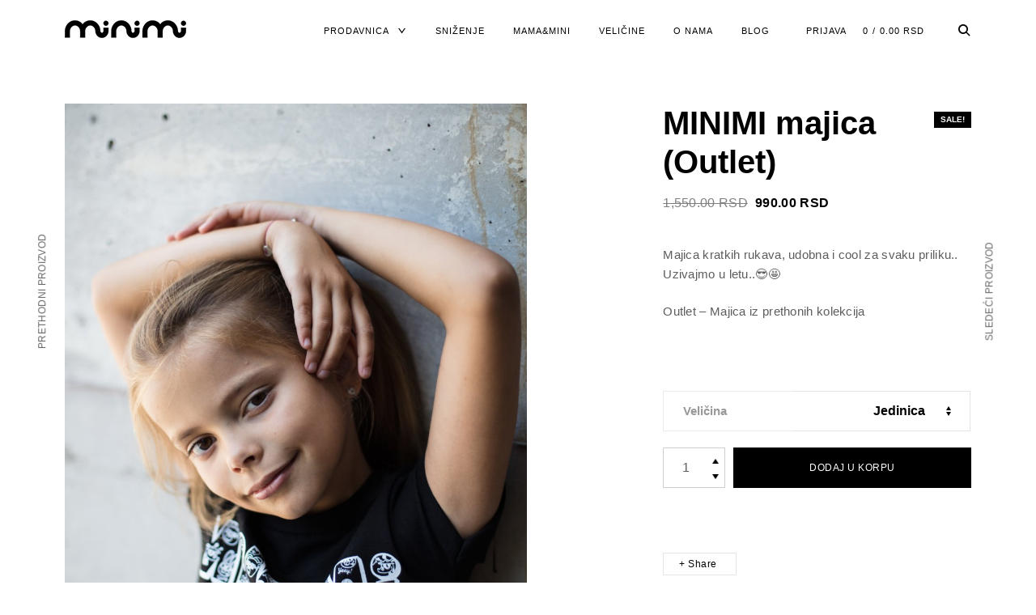

--- FILE ---
content_type: text/html; charset=UTF-8
request_url: https://minimi.rs/shop/majice/minimi-majica/
body_size: 18583
content:
<!DOCTYPE html>
<html lang="en-US">
<head>
<meta charset="UTF-8">
<meta name="viewport" content="width=device-width, initial-scale=1">
<link rel="profile" href="http://gmpg.org/xfn/11">
<link rel="pingback" href="https://minimi.rs/xmlrpc.php">

<script>window.koko_analytics = {"url":"https:\/\/minimi.rs\/koko-analytics-collect.php","post_id":2446,"use_cookie":1,"cookie_path":"\/"};</script>
			
			<meta name='robots' content='index, follow, max-image-preview:large, max-snippet:-1, max-video-preview:-1' />
<script>window._wca = window._wca || [];</script>

	<!-- This site is optimized with the Yoast SEO plugin v22.8 - https://yoast.com/wordpress/plugins/seo/ -->
	<title>MINIMI majica (Outlet) - Minimi</title>
	<link rel="canonical" href="https://minimi.rs/shop/majice/minimi-majica/" />
	<meta property="og:locale" content="en_US" />
	<meta property="og:type" content="article" />
	<meta property="og:title" content="MINIMI majica (Outlet) - Minimi" />
	<meta property="og:description" content="Majica kratkih rukava, udobna i cool za svaku priliku.. Uzivajmo u letu..😎🤩  Outlet - Majica iz prethonih kolekcija" />
	<meta property="og:url" content="https://minimi.rs/shop/majice/minimi-majica/" />
	<meta property="og:site_name" content="Minimi" />
	<meta property="article:modified_time" content="2025-01-07T17:06:04+00:00" />
	<meta property="og:image" content="https://minimi.rs/wp-content/uploads/2021/04/6Y8A6364-702x1024.jpg" />
	<meta property="og:image:width" content="702" />
	<meta property="og:image:height" content="1024" />
	<meta property="og:image:type" content="image/jpeg" />
	<meta name="twitter:card" content="summary_large_image" />
	<script type="application/ld+json" class="yoast-schema-graph">{"@context":"https://schema.org","@graph":[{"@type":"WebPage","@id":"https://minimi.rs/shop/majice/minimi-majica/","url":"https://minimi.rs/shop/majice/minimi-majica/","name":"MINIMI majica (Outlet) - Minimi","isPartOf":{"@id":"https://minimi.rs/#website"},"primaryImageOfPage":{"@id":"https://minimi.rs/shop/majice/minimi-majica/#primaryimage"},"image":{"@id":"https://minimi.rs/shop/majice/minimi-majica/#primaryimage"},"thumbnailUrl":"https://minimi.rs/wp-content/uploads/2021/04/6Y8A6364.jpg","datePublished":"2021-04-05T19:40:50+00:00","dateModified":"2025-01-07T17:06:04+00:00","breadcrumb":{"@id":"https://minimi.rs/shop/majice/minimi-majica/#breadcrumb"},"inLanguage":"en-US","potentialAction":[{"@type":"ReadAction","target":["https://minimi.rs/shop/majice/minimi-majica/"]}]},{"@type":"ImageObject","inLanguage":"en-US","@id":"https://minimi.rs/shop/majice/minimi-majica/#primaryimage","url":"https://minimi.rs/wp-content/uploads/2021/04/6Y8A6364.jpg","contentUrl":"https://minimi.rs/wp-content/uploads/2021/04/6Y8A6364.jpg","width":5531,"height":8067},{"@type":"BreadcrumbList","@id":"https://minimi.rs/shop/majice/minimi-majica/#breadcrumb","itemListElement":[{"@type":"ListItem","position":1,"name":"Home","item":"https://minimi.rs/"},{"@type":"ListItem","position":2,"name":"Prodavnica","item":"https://minimi.rs/"},{"@type":"ListItem","position":3,"name":"MINIMI majica (Outlet)"}]},{"@type":"WebSite","@id":"https://minimi.rs/#website","url":"https://minimi.rs/","name":"Minimi","description":"","publisher":{"@id":"https://minimi.rs/#organization"},"potentialAction":[{"@type":"SearchAction","target":{"@type":"EntryPoint","urlTemplate":"https://minimi.rs/?s={search_term_string}"},"query-input":"required name=search_term_string"}],"inLanguage":"en-US"},{"@type":"Organization","@id":"https://minimi.rs/#organization","name":"Minimi","url":"https://minimi.rs/","logo":{"@type":"ImageObject","inLanguage":"en-US","@id":"https://minimi.rs/#/schema/logo/image/","url":"https://minimi.rs/wp-content/uploads/2021/03/logoreal.png","contentUrl":"https://minimi.rs/wp-content/uploads/2021/03/logoreal.png","width":150,"height":22,"caption":"Minimi"},"image":{"@id":"https://minimi.rs/#/schema/logo/image/"}}]}</script>
	<!-- / Yoast SEO plugin. -->


<link rel='dns-prefetch' href='//stats.wp.com' />
<link rel="alternate" type="application/rss+xml" title="Minimi &raquo; Feed" href="https://minimi.rs/feed/" />
<link rel="alternate" type="application/rss+xml" title="Minimi &raquo; Comments Feed" href="https://minimi.rs/comments/feed/" />
<script type="text/javascript">
/* <![CDATA[ */
window._wpemojiSettings = {"baseUrl":"https:\/\/s.w.org\/images\/core\/emoji\/15.0.3\/72x72\/","ext":".png","svgUrl":"https:\/\/s.w.org\/images\/core\/emoji\/15.0.3\/svg\/","svgExt":".svg","source":{"concatemoji":"https:\/\/minimi.rs\/wp-includes\/js\/wp-emoji-release.min.js?ver=6.5.7"}};
/*! This file is auto-generated */
!function(i,n){var o,s,e;function c(e){try{var t={supportTests:e,timestamp:(new Date).valueOf()};sessionStorage.setItem(o,JSON.stringify(t))}catch(e){}}function p(e,t,n){e.clearRect(0,0,e.canvas.width,e.canvas.height),e.fillText(t,0,0);var t=new Uint32Array(e.getImageData(0,0,e.canvas.width,e.canvas.height).data),r=(e.clearRect(0,0,e.canvas.width,e.canvas.height),e.fillText(n,0,0),new Uint32Array(e.getImageData(0,0,e.canvas.width,e.canvas.height).data));return t.every(function(e,t){return e===r[t]})}function u(e,t,n){switch(t){case"flag":return n(e,"\ud83c\udff3\ufe0f\u200d\u26a7\ufe0f","\ud83c\udff3\ufe0f\u200b\u26a7\ufe0f")?!1:!n(e,"\ud83c\uddfa\ud83c\uddf3","\ud83c\uddfa\u200b\ud83c\uddf3")&&!n(e,"\ud83c\udff4\udb40\udc67\udb40\udc62\udb40\udc65\udb40\udc6e\udb40\udc67\udb40\udc7f","\ud83c\udff4\u200b\udb40\udc67\u200b\udb40\udc62\u200b\udb40\udc65\u200b\udb40\udc6e\u200b\udb40\udc67\u200b\udb40\udc7f");case"emoji":return!n(e,"\ud83d\udc26\u200d\u2b1b","\ud83d\udc26\u200b\u2b1b")}return!1}function f(e,t,n){var r="undefined"!=typeof WorkerGlobalScope&&self instanceof WorkerGlobalScope?new OffscreenCanvas(300,150):i.createElement("canvas"),a=r.getContext("2d",{willReadFrequently:!0}),o=(a.textBaseline="top",a.font="600 32px Arial",{});return e.forEach(function(e){o[e]=t(a,e,n)}),o}function t(e){var t=i.createElement("script");t.src=e,t.defer=!0,i.head.appendChild(t)}"undefined"!=typeof Promise&&(o="wpEmojiSettingsSupports",s=["flag","emoji"],n.supports={everything:!0,everythingExceptFlag:!0},e=new Promise(function(e){i.addEventListener("DOMContentLoaded",e,{once:!0})}),new Promise(function(t){var n=function(){try{var e=JSON.parse(sessionStorage.getItem(o));if("object"==typeof e&&"number"==typeof e.timestamp&&(new Date).valueOf()<e.timestamp+604800&&"object"==typeof e.supportTests)return e.supportTests}catch(e){}return null}();if(!n){if("undefined"!=typeof Worker&&"undefined"!=typeof OffscreenCanvas&&"undefined"!=typeof URL&&URL.createObjectURL&&"undefined"!=typeof Blob)try{var e="postMessage("+f.toString()+"("+[JSON.stringify(s),u.toString(),p.toString()].join(",")+"));",r=new Blob([e],{type:"text/javascript"}),a=new Worker(URL.createObjectURL(r),{name:"wpTestEmojiSupports"});return void(a.onmessage=function(e){c(n=e.data),a.terminate(),t(n)})}catch(e){}c(n=f(s,u,p))}t(n)}).then(function(e){for(var t in e)n.supports[t]=e[t],n.supports.everything=n.supports.everything&&n.supports[t],"flag"!==t&&(n.supports.everythingExceptFlag=n.supports.everythingExceptFlag&&n.supports[t]);n.supports.everythingExceptFlag=n.supports.everythingExceptFlag&&!n.supports.flag,n.DOMReady=!1,n.readyCallback=function(){n.DOMReady=!0}}).then(function(){return e}).then(function(){var e;n.supports.everything||(n.readyCallback(),(e=n.source||{}).concatemoji?t(e.concatemoji):e.wpemoji&&e.twemoji&&(t(e.twemoji),t(e.wpemoji)))}))}((window,document),window._wpemojiSettings);
/* ]]> */
</script>
<style id='wp-emoji-styles-inline-css' type='text/css'>

	img.wp-smiley, img.emoji {
		display: inline !important;
		border: none !important;
		box-shadow: none !important;
		height: 1em !important;
		width: 1em !important;
		margin: 0 0.07em !important;
		vertical-align: -0.1em !important;
		background: none !important;
		padding: 0 !important;
	}
</style>
<link rel='stylesheet' id='wp-block-library-css' href='https://minimi.rs/wp-includes/css/dist/block-library/style.min.css?ver=6.5.7' type='text/css' media='all' />
<style id='wp-block-library-inline-css' type='text/css'>
.has-text-align-justify{text-align:justify;}
</style>
<link rel='stylesheet' id='mediaelement-css' href='https://minimi.rs/wp-includes/js/mediaelement/mediaelementplayer-legacy.min.css?ver=4.2.17' type='text/css' media='all' />
<link rel='stylesheet' id='wp-mediaelement-css' href='https://minimi.rs/wp-includes/js/mediaelement/wp-mediaelement.min.css?ver=6.5.7' type='text/css' media='all' />
<style id='jetpack-sharing-buttons-style-inline-css' type='text/css'>
.jetpack-sharing-buttons__services-list{display:flex;flex-direction:row;flex-wrap:wrap;gap:0;list-style-type:none;margin:5px;padding:0}.jetpack-sharing-buttons__services-list.has-small-icon-size{font-size:12px}.jetpack-sharing-buttons__services-list.has-normal-icon-size{font-size:16px}.jetpack-sharing-buttons__services-list.has-large-icon-size{font-size:24px}.jetpack-sharing-buttons__services-list.has-huge-icon-size{font-size:36px}@media print{.jetpack-sharing-buttons__services-list{display:none!important}}.editor-styles-wrapper .wp-block-jetpack-sharing-buttons{gap:0;padding-inline-start:0}ul.jetpack-sharing-buttons__services-list.has-background{padding:1.25em 2.375em}
</style>
<style id='classic-theme-styles-inline-css' type='text/css'>
/*! This file is auto-generated */
.wp-block-button__link{color:#fff;background-color:#32373c;border-radius:9999px;box-shadow:none;text-decoration:none;padding:calc(.667em + 2px) calc(1.333em + 2px);font-size:1.125em}.wp-block-file__button{background:#32373c;color:#fff;text-decoration:none}
</style>
<style id='global-styles-inline-css' type='text/css'>
body{--wp--preset--color--black: #000000;--wp--preset--color--cyan-bluish-gray: #abb8c3;--wp--preset--color--white: #ffffff;--wp--preset--color--pale-pink: #f78da7;--wp--preset--color--vivid-red: #cf2e2e;--wp--preset--color--luminous-vivid-orange: #ff6900;--wp--preset--color--luminous-vivid-amber: #fcb900;--wp--preset--color--light-green-cyan: #7bdcb5;--wp--preset--color--vivid-green-cyan: #00d084;--wp--preset--color--pale-cyan-blue: #8ed1fc;--wp--preset--color--vivid-cyan-blue: #0693e3;--wp--preset--color--vivid-purple: #9b51e0;--wp--preset--gradient--vivid-cyan-blue-to-vivid-purple: linear-gradient(135deg,rgba(6,147,227,1) 0%,rgb(155,81,224) 100%);--wp--preset--gradient--light-green-cyan-to-vivid-green-cyan: linear-gradient(135deg,rgb(122,220,180) 0%,rgb(0,208,130) 100%);--wp--preset--gradient--luminous-vivid-amber-to-luminous-vivid-orange: linear-gradient(135deg,rgba(252,185,0,1) 0%,rgba(255,105,0,1) 100%);--wp--preset--gradient--luminous-vivid-orange-to-vivid-red: linear-gradient(135deg,rgba(255,105,0,1) 0%,rgb(207,46,46) 100%);--wp--preset--gradient--very-light-gray-to-cyan-bluish-gray: linear-gradient(135deg,rgb(238,238,238) 0%,rgb(169,184,195) 100%);--wp--preset--gradient--cool-to-warm-spectrum: linear-gradient(135deg,rgb(74,234,220) 0%,rgb(151,120,209) 20%,rgb(207,42,186) 40%,rgb(238,44,130) 60%,rgb(251,105,98) 80%,rgb(254,248,76) 100%);--wp--preset--gradient--blush-light-purple: linear-gradient(135deg,rgb(255,206,236) 0%,rgb(152,150,240) 100%);--wp--preset--gradient--blush-bordeaux: linear-gradient(135deg,rgb(254,205,165) 0%,rgb(254,45,45) 50%,rgb(107,0,62) 100%);--wp--preset--gradient--luminous-dusk: linear-gradient(135deg,rgb(255,203,112) 0%,rgb(199,81,192) 50%,rgb(65,88,208) 100%);--wp--preset--gradient--pale-ocean: linear-gradient(135deg,rgb(255,245,203) 0%,rgb(182,227,212) 50%,rgb(51,167,181) 100%);--wp--preset--gradient--electric-grass: linear-gradient(135deg,rgb(202,248,128) 0%,rgb(113,206,126) 100%);--wp--preset--gradient--midnight: linear-gradient(135deg,rgb(2,3,129) 0%,rgb(40,116,252) 100%);--wp--preset--font-size--small: 13px;--wp--preset--font-size--medium: 20px;--wp--preset--font-size--large: 36px;--wp--preset--font-size--x-large: 42px;--wp--preset--spacing--20: 0.44rem;--wp--preset--spacing--30: 0.67rem;--wp--preset--spacing--40: 1rem;--wp--preset--spacing--50: 1.5rem;--wp--preset--spacing--60: 2.25rem;--wp--preset--spacing--70: 3.38rem;--wp--preset--spacing--80: 5.06rem;--wp--preset--shadow--natural: 6px 6px 9px rgba(0, 0, 0, 0.2);--wp--preset--shadow--deep: 12px 12px 50px rgba(0, 0, 0, 0.4);--wp--preset--shadow--sharp: 6px 6px 0px rgba(0, 0, 0, 0.2);--wp--preset--shadow--outlined: 6px 6px 0px -3px rgba(255, 255, 255, 1), 6px 6px rgba(0, 0, 0, 1);--wp--preset--shadow--crisp: 6px 6px 0px rgba(0, 0, 0, 1);}:where(.is-layout-flex){gap: 0.5em;}:where(.is-layout-grid){gap: 0.5em;}body .is-layout-flex{display: flex;}body .is-layout-flex{flex-wrap: wrap;align-items: center;}body .is-layout-flex > *{margin: 0;}body .is-layout-grid{display: grid;}body .is-layout-grid > *{margin: 0;}:where(.wp-block-columns.is-layout-flex){gap: 2em;}:where(.wp-block-columns.is-layout-grid){gap: 2em;}:where(.wp-block-post-template.is-layout-flex){gap: 1.25em;}:where(.wp-block-post-template.is-layout-grid){gap: 1.25em;}.has-black-color{color: var(--wp--preset--color--black) !important;}.has-cyan-bluish-gray-color{color: var(--wp--preset--color--cyan-bluish-gray) !important;}.has-white-color{color: var(--wp--preset--color--white) !important;}.has-pale-pink-color{color: var(--wp--preset--color--pale-pink) !important;}.has-vivid-red-color{color: var(--wp--preset--color--vivid-red) !important;}.has-luminous-vivid-orange-color{color: var(--wp--preset--color--luminous-vivid-orange) !important;}.has-luminous-vivid-amber-color{color: var(--wp--preset--color--luminous-vivid-amber) !important;}.has-light-green-cyan-color{color: var(--wp--preset--color--light-green-cyan) !important;}.has-vivid-green-cyan-color{color: var(--wp--preset--color--vivid-green-cyan) !important;}.has-pale-cyan-blue-color{color: var(--wp--preset--color--pale-cyan-blue) !important;}.has-vivid-cyan-blue-color{color: var(--wp--preset--color--vivid-cyan-blue) !important;}.has-vivid-purple-color{color: var(--wp--preset--color--vivid-purple) !important;}.has-black-background-color{background-color: var(--wp--preset--color--black) !important;}.has-cyan-bluish-gray-background-color{background-color: var(--wp--preset--color--cyan-bluish-gray) !important;}.has-white-background-color{background-color: var(--wp--preset--color--white) !important;}.has-pale-pink-background-color{background-color: var(--wp--preset--color--pale-pink) !important;}.has-vivid-red-background-color{background-color: var(--wp--preset--color--vivid-red) !important;}.has-luminous-vivid-orange-background-color{background-color: var(--wp--preset--color--luminous-vivid-orange) !important;}.has-luminous-vivid-amber-background-color{background-color: var(--wp--preset--color--luminous-vivid-amber) !important;}.has-light-green-cyan-background-color{background-color: var(--wp--preset--color--light-green-cyan) !important;}.has-vivid-green-cyan-background-color{background-color: var(--wp--preset--color--vivid-green-cyan) !important;}.has-pale-cyan-blue-background-color{background-color: var(--wp--preset--color--pale-cyan-blue) !important;}.has-vivid-cyan-blue-background-color{background-color: var(--wp--preset--color--vivid-cyan-blue) !important;}.has-vivid-purple-background-color{background-color: var(--wp--preset--color--vivid-purple) !important;}.has-black-border-color{border-color: var(--wp--preset--color--black) !important;}.has-cyan-bluish-gray-border-color{border-color: var(--wp--preset--color--cyan-bluish-gray) !important;}.has-white-border-color{border-color: var(--wp--preset--color--white) !important;}.has-pale-pink-border-color{border-color: var(--wp--preset--color--pale-pink) !important;}.has-vivid-red-border-color{border-color: var(--wp--preset--color--vivid-red) !important;}.has-luminous-vivid-orange-border-color{border-color: var(--wp--preset--color--luminous-vivid-orange) !important;}.has-luminous-vivid-amber-border-color{border-color: var(--wp--preset--color--luminous-vivid-amber) !important;}.has-light-green-cyan-border-color{border-color: var(--wp--preset--color--light-green-cyan) !important;}.has-vivid-green-cyan-border-color{border-color: var(--wp--preset--color--vivid-green-cyan) !important;}.has-pale-cyan-blue-border-color{border-color: var(--wp--preset--color--pale-cyan-blue) !important;}.has-vivid-cyan-blue-border-color{border-color: var(--wp--preset--color--vivid-cyan-blue) !important;}.has-vivid-purple-border-color{border-color: var(--wp--preset--color--vivid-purple) !important;}.has-vivid-cyan-blue-to-vivid-purple-gradient-background{background: var(--wp--preset--gradient--vivid-cyan-blue-to-vivid-purple) !important;}.has-light-green-cyan-to-vivid-green-cyan-gradient-background{background: var(--wp--preset--gradient--light-green-cyan-to-vivid-green-cyan) !important;}.has-luminous-vivid-amber-to-luminous-vivid-orange-gradient-background{background: var(--wp--preset--gradient--luminous-vivid-amber-to-luminous-vivid-orange) !important;}.has-luminous-vivid-orange-to-vivid-red-gradient-background{background: var(--wp--preset--gradient--luminous-vivid-orange-to-vivid-red) !important;}.has-very-light-gray-to-cyan-bluish-gray-gradient-background{background: var(--wp--preset--gradient--very-light-gray-to-cyan-bluish-gray) !important;}.has-cool-to-warm-spectrum-gradient-background{background: var(--wp--preset--gradient--cool-to-warm-spectrum) !important;}.has-blush-light-purple-gradient-background{background: var(--wp--preset--gradient--blush-light-purple) !important;}.has-blush-bordeaux-gradient-background{background: var(--wp--preset--gradient--blush-bordeaux) !important;}.has-luminous-dusk-gradient-background{background: var(--wp--preset--gradient--luminous-dusk) !important;}.has-pale-ocean-gradient-background{background: var(--wp--preset--gradient--pale-ocean) !important;}.has-electric-grass-gradient-background{background: var(--wp--preset--gradient--electric-grass) !important;}.has-midnight-gradient-background{background: var(--wp--preset--gradient--midnight) !important;}.has-small-font-size{font-size: var(--wp--preset--font-size--small) !important;}.has-medium-font-size{font-size: var(--wp--preset--font-size--medium) !important;}.has-large-font-size{font-size: var(--wp--preset--font-size--large) !important;}.has-x-large-font-size{font-size: var(--wp--preset--font-size--x-large) !important;}
.wp-block-navigation a:where(:not(.wp-element-button)){color: inherit;}
:where(.wp-block-post-template.is-layout-flex){gap: 1.25em;}:where(.wp-block-post-template.is-layout-grid){gap: 1.25em;}
:where(.wp-block-columns.is-layout-flex){gap: 2em;}:where(.wp-block-columns.is-layout-grid){gap: 2em;}
.wp-block-pullquote{font-size: 1.5em;line-height: 1.6;}
</style>
<link rel='stylesheet' id='photoswipe-css' href='https://minimi.rs/wp-content/plugins/woocommerce/assets/css/photoswipe/photoswipe.min.css?ver=8.9.4' type='text/css' media='all' />
<link rel='stylesheet' id='photoswipe-default-skin-css' href='https://minimi.rs/wp-content/plugins/woocommerce/assets/css/photoswipe/default-skin/default-skin.min.css?ver=8.9.4' type='text/css' media='all' />
<link rel='stylesheet' id='woocommerce-layout-css' href='https://minimi.rs/wp-content/plugins/woocommerce/assets/css/woocommerce-layout.css?ver=8.9.4' type='text/css' media='all' />
<style id='woocommerce-layout-inline-css' type='text/css'>

	.infinite-scroll .woocommerce-pagination {
		display: none;
	}
</style>
<link rel='stylesheet' id='woocommerce-smallscreen-css' href='https://minimi.rs/wp-content/plugins/woocommerce/assets/css/woocommerce-smallscreen.css?ver=8.9.4' type='text/css' media='only screen and (max-width: 768px)' />
<link rel='stylesheet' id='woocommerce-general-css' href='https://minimi.rs/wp-content/plugins/woocommerce/assets/css/woocommerce.css?ver=8.9.4' type='text/css' media='all' />
<style id='woocommerce-inline-inline-css' type='text/css'>
.woocommerce form .form-row .required { visibility: visible; }
</style>
<link rel='stylesheet' id='ippo-style-css' href='https://minimi.rs/wp-content/themes/ippo-shop/style.css?ver=6.5.7' type='text/css' media='all' />
<link rel='stylesheet' id='child-style-css' href='https://minimi.rs/wp-content/themes/phenomena/style.css?ver=1.0.2' type='text/css' media='all' />
<link rel='stylesheet' id='dashicons-css' href='https://minimi.rs/wp-includes/css/dashicons.min.css?ver=6.5.7' type='text/css' media='all' />
<link rel='stylesheet' id='thickbox-css' href='https://minimi.rs/wp-includes/js/thickbox/thickbox.css?ver=6.5.7' type='text/css' media='all' />
<link rel='stylesheet' id='ippo-woocommerce-style-css' href='https://minimi.rs/wp-content/themes/ippo-shop/woo-style.css?ver=6.5.7' type='text/css' media='all' />
<style id='ippo-woocommerce-style-inline-css' type='text/css'>


					/* FRONT PAGE TEMPLATE */
					.fp-slider-headline-5248 {
						color: #000;
						-webkit-transition: color .3s;
						-moz-transition: color .3s;
						-ms-transition: color .3s;
						-o-transition: color .3s;
						transition: color .3s;
						font-size: 2.7777777777778rem !important;
					}

					.fp-slider-headline-5248:hover {
						color: #fff;
					}

					.fp-slider-text-5248 {
						color: #000;
					}

				
/* Body BG color */

	body,
	.fullwidth-slider .site-content {
		background-color: #fff;
	}

	/* Headings color */

	h1, h2, h3, h4, h5, h6,
	h1 a, h2 a, h3 a, h4 a, h5 a, h6 a,
	h2.widget-title,
	.entry-content h1,
	.entry-content h2,
	.entry-content h3,
	.entry-content h4,
	.entry-content h5,
	.entry-content h6,
	.nav-links,
	.format-quote blockquote,
	.emphasis,
	.entry-content .emphasis,
	.single .entry-content .emphasis,
	.single .format-quote blockquote,
	.single .format-quote q,
	.single .format-link .entry-content p,
	.masonry .format-link .entry-content h2,
	.single .format-link .entry-content h2,
	.entry-content blockquote,
	.entry-content blockquote p,
	.comment-content blockquote p,
	.single .entry-content blockquote p,
	.archive .page-title span,
	.search .page-title span,
	.error404 .page-title span,
	.site-header input[type="search"],
	.no-results input[type="search"],
	.error-404 input[type="search"],
	.site-header .search-form + .search-instructions,
	.no-results .search-form + .search-instructions,
	.error-404 .search-form + .search-instructions,
	.widget-title,
	.widgettitle,
	.widget .widget-title a,
	.widget .widgettitle a,
	.widget_calendar caption,
	.widget_calendar th,
	.widget_calendar tfoot a,
	.widget .product-title,
	.cart_list .mini_cart_item > a:nth-child(2),
	.product_list_widget li > a:first-child,
	.woocommerce .order_details li strong,
	.entry-content .woocommerce-thankyou-order-received,
	.nm_widget .active,
	.woocommerce #reviews #comments ol.commentlist li .meta,
	.widget .search-form input[type="submit"]:focus,
	.widget .newsletter input[type="submit"]:focus,
	.widget .woocommerce-product-search input[type="submit"]:focus,
	.nm_widget .active {
		color: #000;
	}

	.ball-scale > div:first-of-type {
		background: #000;
	}

	/* Paragraph color */

	.entry-footer,
	.entry-content,
	.entry-content p,
	.entry-content li,
	.entry-content dt,
	.entry-content dd,
	.twocolumn p.half-width,
	.entry-content li,
	input[type="text"],
	input[type="email"],
	input[type="url"],
	input[type="password"],
	input[type="search"],
	input[type="tel"],
	textarea,
	label,
	.row-columns,
	.author-info p,
	.single .format-quote blockquote cite,
	.single .format-quote blockquote + cite,
	.single .format-quote q cite,
	.single .format-quote q + cite,
	.single .format-quote blockquote + p cite,
	.single .format-quote q + p cite,
	.wp-caption-text,
	.masonry .entry-content,
	.masonry p,
	.comment-content p,
	.comment-content li,
	.comment-content dd,
	.jp-relatedposts-post-context,
	.widget,
	.widget_calendar td,
	.woocommerce .widget_shopping_cart .total strong,
	.woocommerce.widget_shopping_cart .total strong,
	.woocommerce .widget_price_filter .price_slider_amount,
	.summary div[itemprop="description"],
	.woocommerce-product-details__short-description,
	.woocommerce .star-rating > span:before,
	.quantity .qty,
	.woocommerce .quantity .qty,
	.tkss-post-share .single-soc-share-link a,
	.woocommerce form .form-row .required,
	.select2-container .select2-choice,
	.woocommerce-error,
	.woocommerce-info,
	.woocommerce-message,
	.wp-block-separator.is-style-dots:before {
		color: #5d5d5d;
	}

	.masonry .format-link .entry-content a,
	.masonry .format-quote blockquote cite,
	.masonry .format-quote blockquote + cite,
	.masonry .format-quote blockquote + p cite,
	.masonry .format-quote q cite,
	.masonry .format-quote q + cite,
	.masonry .format-quote q + p cite,
	.widget_recent_entries li,
	.widget_recent_comments li,
	.wp-block-image figcaption,
	.wp-block-embed figcaption {
		color: rgba(93,93,93,0.3);
	}

	.author-box,
	.comment-content thead tr,
	.entry-content thead tr,
	.comment-content tfoot tr,
	.entry-content tfoot tr,
	.woocommerce-error,
	.woocommerce-info,
	.woocommerce-message,
	label.checkbox:before,
	input[type="checkbox"] + label:before,
	label.radio:before,
	input[type="radio"] + label:before,
	.masonry .format-quote .entry-content,
	.masonry .format-link .entry-content,
	.search .format-quote .entry-content,
	.search .format-link .entry-content,
	.woocommerce .widget_price_filter .ui-slider .ui-slider-handle {
		border-color: #5d5d5d;
	}

	.woocommerce .widget_price_filter .ui-slider .ui-slider-range,
	hr,
	.wp-block-separator {
		background-color: #5d5d5d;
	}

	input[type="text"],
	input[type="email"],
	input[type="url"],
	input[type="password"],
	input[type="search"],
	input[type="tel"],
	textarea,
	.widget_calendar tbody,
	.widget input[type="text"],
	.widget input[type="email"],
	.widget input[type="url"],
	.widget input[type="password"],
	.widget input[type="search"],
	.widget input[type="tel"],
	.widget select,
	.woocommerce table.shop_table th,
	.woocommerce table.shop_table td,
	.woocommerce table.shop_table tr:first-of-type th,
	.woocommerce table.shop_table tr:first-of-type td,
	.quantity,
	.select2-container .select2-choice,
	.woocommerce form .form-row.woocommerce-validated .select2-container,
	.woocommerce form .form-row.woocommerce-validated input.input-text,
	.woocommerce form .form-row.woocommerce-validated select {
		border-color: rgba(93,93,93,0.3);
	}

	.select2-container .select2-choice,
	.select2-container .select2-selection--single,
	.select2-drop-active,
	.select2-dropdown,
	.select2-drop.select2-drop-above.select2-drop-active,
	.select2-dropdown-open.select2-drop-above .select2-choice,
	.select2-dropdown-open.select2-drop-above .select2-selection--single,
	.select2-dropdown-open.select2-drop-above .select2-choices,
	.select2-container--default .select2-search--dropdown .select2-search__field {
		border-color: rgba(93,93,93,0.3);
	}

	#add_payment_method #payment,
	.woocommerce-cart #payment,
	.woocommerce-checkout #payment {
		background-color: rgba(93,93,93,0.2);
	}

	#add_payment_method #payment div.payment_box,
	.woocommerce-cart #payment div.payment_box,
	.woocommerce-checkout #payment div.payment_box,
	.woocommerce .widget_price_filter .price_slider_wrapper .ui-widget-content {
		background-color: rgba(93,93,93,0.15);
	}

	#add_payment_method #payment div.payment_box:before,
	.woocommerce-cart #payment div.payment_box:before,
	.woocommerce-checkout #payment div.payment_box:before {
		border-bottom-color: rgba(93,93,93,0.15);
	}

	/* Link color */

	a,
	.entry-content a,
	.main-navigation a:focus,
	.dropdown-toggle:focus,
	#big-search-trigger:focus,
	.archive .page-title,
	.search-results .page-title,
	.category-filter .cat-active a,
	.masonry .format-link .entry-content a,
	.back-to-top,
	.woocommerce-MyAccount-navigation .is-active a,
	.share-trig,
	.woocommerce nav.woocommerce-pagination ul li a:focus,
	.woocommerce nav.woocommerce-pagination ul li span.current,
	.woocommerce .price_slider_amount button.button,
	.paging-navigation .current {
		color: #000;
	}

	input[type="text"]:focus,
	input[type="email"]:focus,
	input[type="url"]:focus,
	input[type="password"]:focus,
	input[type="search"]:focus,
	input[type="tel"]:focus,
	input[type="number"]:focus,
	textarea:focus,
	select:focus,
	.value select:focus,
	.site-header input[type="search"]:focus,
	.no-results input[type="search"]:focus,
	.error-404 input[type="search"]:focus,
	.widget .search-form input[type="search"]:focus,
	.widget .newsletter input[type="text"]:focus,
	.widget .woocommerce-product-search input[type="search"]:focus {
		border-color: #5d5d5d;
	}

	small,
	.main-navigation a:focus,
	.dropdown-toggle:focus,
	#big-search-trigger:focus,
	.archive .page-title,
	.search-results .page-title,
	.post-date a,
	.read-more-link,
	.entry-footer a,
	.author-name span,
	.no-comments,
	.comment-metadata a,
	.logged-in-as,
	.logged-in-as a,
	.comment-notes,
	.bypostauthor > .comment-body .comment-author b:after,
	.gallery-count,
	.widget_recent_comments .comment-author-link a,
	.rss-date,
	.rssSummary,
	.search-post-type,
	.search-no-results .page-content > p,
	.error404 .page-content > p,
	.woocommerce-review-link,
	.comment-form-rating label,
	.category-filter a,
	.popup-filter,
	.popup-filter:focus,
	.woocommerce-MyAccount-navigation a,
	.product_meta > span a,
	.paging-navigation a,
	.woocommerce-pagination a,
	.paging-navigation .dots {
		color: rgba(0,0,0,0.3);
	}

	.category-filter a,
	.popup-filter,
	.popup-filter:focus {
		color: rgba(0,0,0,0.4);
	}

	.widget a,
	.widget .search-form input[type="submit"],
	.widget .newsletter input[type="submit"],
	.widget .woocommerce-product-search input[type="submit"],
	.tagcloud a {
		color: rgba(0,0,0,0.5);
	}

	.widget ins {
		background-color: rgba(0,0,0,0.2);
	}

	.single .nav-links > span,
	.single .nav-links > div > span,
	.comment .reply a,
	.widget_calendar tbody a,
	.widget_recent_comments li a,
	.widget_recent_entries li a,
	.widget_rss li a,
	.widget_contact_info .confit-address a,
	.jetpack-display-remote-posts h4 a,
	.widget .tp_recent_tweets a {
		color: rgba(0,0,0,0.6);
	}

	blockquote:before,
	q:before,
	.masonry .format-link .entry-content:before,
	.search .format-link .entry-content:before {
		color: rgba(0,0,0,0.1);
	}

	.dropcap:before {
		color: rgba(0,0,0,0.09);
	}

	@media only screen and (min-width: 1025px){

		a:hover,
		.entry-content a:hover,
		.nav-menu > li:hover > a,
		.nav-menu > li > a:hover + a,
		.fullwidth-slider .featured-slider .slick-arrow:hover,
		div[class^="gr_custom_container"] a:hover,
		.entry-footer a:hover,
		.category-filter a:hover,
		.format-link .entry-content a:hover,
		.back-to-top:hover,
		.read-more-link:hover,
		.widget a:hover,
		.tagcloud a:hover,
		.widget .search-form input[type="submit"]:hover,
		.widget .newsletter input[type="submit"]:hover,
		.widget.widget_wpcom_social_media_icons_widget a:hover,
		.instagram-username a:hover {
			color: #5d5d5d;
		}

		.entry-content a:hover,
		.post-date a:hover,
		.category-filter a:hover,
		.site-header input[type="search"]:hover,
		.no-results input[type="search"]:hover,
		.error-404 input[type="search"]:hover,
		.value select:hover,
		.quantity:hover {
			border-color: #5d5d5d;
		}

		input[type="text"]:hover,
		input[type="email"]:hover,
		input[type="url"]:hover,
		input[type="password"]:hover,
		input[type="search"]:hover,
		input[type="tel"]:hover,
		input[type="number"]:hover,
		textarea:hover,
		select:hover {
			border-color: #5d5d5d;
		}

		.paging-navigation a:hover,
		.woocommerce-pagination a:hover,
		.paging-navigation .dots:hover,
		.share-trig:hover,
		.share-trig:focus,
		.widget_calendar tbody a:hover,
		.widget_recent_comments li a:hover,
		.widget_recent_entries li a:hover,
		.widget_rss li a:hover,
		.comment .reply a:hover,
		.widget_contact_info .confit-address a:hover,
		.jetpack-display-remote-posts h4 a:hover,
		.widget .tp_recent_tweets a:hover,
		.popup-filter:hover,
		.woocommerce-MyAccount-navigation a:hover,
		.product_meta > span a:hover {
			color: #000;
		}

		.share-trig:hover {
			border-color: #000;
		}

		h1 a:hover,
		h2 a:hover,
		h3 a:hover,
		h4 a:hover,
		h5 a:hover,
		h6 a:hover,
		.widget a .product-title:hover,
		.cart_list .mini_cart_item:hover > a:nth-child(2),
		.product_list_widget li > a:first-child:hover,
		.price_slider_amount button.button:hover,
		.cart_list .mini_cart_item:focus > a:nth-child(2),
		.product_list_widget li > a:first-child:focus,
		.price_slider_amount button.button:focus,
		#site-navigation .main-shop-nav .cart-widget__wrapper .button:hover,
		#site-navigation .main-shop-nav .cart-widget__wrapper .button:focus,
		.woocommerce ul.products li.product .button:hover,
		.woocommerce ul.products li.product .button:focus {
			color: #747474;
		}

		.woocommerce .price_slider_amount button.button:hover,
		.woocommerce .price_slider_amount button.button:focus {
			color: rgba(0,0,0,0.3);
		}

		#infinite-handle span:hover {
			background-color: #000;
		}

		body #infinite-handle span:hover a,
		body #infinite-handle span a:hover {
			color: #fff;
		}

		.entry-meta .category-list a:hover,
		.posts-navigation .entry-meta a:hover {
			color: #808080;
		}

	}

	/* Meta colors */

	.entry-meta .category-list a,
	.posts-navigation .entry-meta a,
	#infinite-handle .nav-next button a,
	.single .nav-links a {
		color: #000;
	}

	body #infinite-handle span {
		border-color: #000;
	}

	body #infinite-handle span a {
		color: #000;
	}

	/* Price color */

	.woocommerce ul.products li.product .price,
	.woocommerce ul.products li.product .button,
	.woocommerce a.added_to_cart,
	.woocommerce div.product p.price,
	.woocommerce div.product span.price {
		color: #000;
	}

	/*.woocommerce .star-rating span,*/
	.woocommerce .star-rating:before,
	.woocommerce .products .star-rating span {
		color: rgba(0,0,0,0.3);
	}

	/*Button colors*/

	button,
	input[type="button"],
	input[type="reset"],
	input[type="submit"],
	body .jp-carousel-light #carousel-reblog-box input#carousel-reblog-submit,
	body #jp-carousel-comment-form-button-submit,
	.woocommerce #respond input#submit,
	.woocommerce a.button,
	.woocommerce button.button,
	.woocommerce input.button,
	#add_payment_method .wc-proceed-to-checkout a.checkout-button,
	.woocommerce-cart .wc-proceed-to-checkout a.checkout-button,
	.woocommerce-checkout .wc-proceed-to-checkout a.checkout-button,
	.woocommerce #respond input#submit,
	.woocommerce a.button,
	.woocommerce button.button,
	.woocommerce input.button,
	.woocommerce div.product form.cart .button,
	.woocommerce #respond input#submit.alt,
	.woocommerce a.button.alt,
	.woocommerce button.button.alt,
	.woocommerce input.button.alt {
		color: #ffffff;
		background-color: #000;
	}

	@media only screen and (min-width: 1025px){

		button:hover,
		input[type="button"]:hover,
		input[type="reset"]:hover,
		input[type="submit"]:hover,
		body .jp-carousel-light #carousel-reblog-box input#carousel-reblog-submit:hover,
		body #jp-carousel-comment-form-button-submit:hover,
		.woocommerce #respond input#submit:hover,
		.woocommerce a.button:hover,
		.woocommerce button.button:hover,
		.woocommerce input.button:hover,
		#add_payment_method .wc-proceed-to-checkout a.checkout-button:hover,
		.woocommerce-cart .wc-proceed-to-checkout a.checkout-button:hover,
		.woocommerce-checkout .wc-proceed-to-checkout a.checkout-button:hover,
		.woocommerce #respond input#submit:hover,
		.woocommerce a.button:hover,
		.woocommerce button.button:hover,
		.woocommerce input.button:hover,
		.woocommerce div.product form.cart .button:hover,
		.woocommerce #respond input#submit.alt:hover,
		.woocommerce a.button.alt:hover,
		.woocommerce button.button.alt:hover,
		.woocommerce input.button.alt:hover,
		button:focus,
		input[type="button"]:focus,
		input[type="reset"]:focus,
		input[type="submit"]:focus,
		#infinite-handle span a:focus,
		body .jp-carousel-light #carousel-reblog-box input#carousel-reblog-submit:focus,
		body #jp-carousel-comment-form-button-submit:focus,
		.woocommerce #respond input#submit:focus,
		.woocommerce a.button:focus,
		.woocommerce button.button:focus,
		.woocommerce input.button:focus,
		#add_payment_method .wc-proceed-to-checkout a.checkout-button:focus,
		.woocommerce-cart .wc-proceed-to-checkout a.checkout-button:focus,
		.woocommerce-checkout .wc-proceed-to-checkout a.checkout-button:focus,
		.woocommerce #respond input#submit:focus,
		.woocommerce a.button:focus,
		.woocommerce button.button:focus,
		.woocommerce input.button:focus,
		.woocommerce div.product form.cart .button:focus,
		.woocommerce #respond input#submit.alt:focus,
		.woocommerce a.button.alt:focus,
		.woocommerce button.button.alt:focus,
		.woocommerce input.button.alt:focus {
			color: #fff;
			background-color: #676565;
		}

	}

	/* Header color */

	.site-header,
	.standard-menu .main-navigation .nav-menu ul,
	.cart-widget {
		background-color: #fff;
	}

	.site-header .nav-menu > li > a,
	#big-search-trigger,
	.menu-toggle i,
	.standard-menu .main-navigation .nav-menu ul a,
	.menu-toggle:before,
	.main-shop-nav a,
	.cart-contents,
	.widget_shopping_cart,
	.fullwidth-slider .featured-slider .slick-arrow,
	.fullwidth-slider .featured-slider .slick-arrow:focus,
	.standard-menu .main-navigation .nav-menu ul a:focus {
		color: #000;
	}

	.hamburger-menu .cart-touch .count,
	.hamburger-menu .menu-toggle span,
	.hamburger-menu .menu-toggle span:before,
	.hamburger-menu .menu-toggle span:after {
		background-color: #000;
	}

	.standard-menu .main-navigation .nav-menu ul a:focus,
	.main-shop-nav a:focus,
	.nav-menu > li > a:focus,
	.site-header .nav-menu > li > a:hover,
	#big-search-trigger:hover,
	.menu-toggle:hover i,
	.standard-menu .main-navigation .nav-menu ul a:hover,
	.menu-toggle:hover:before,
	.main-shop-nav a:hover,
	.cart-contents:hover,
	.widget_shopping_cart:hover,
	.fullwidth-slider .featured-slider .slick-arrow:hover {
		color: #808080;
	}

	@media only screen and (min-width: 1025px){

		.site-header .nav-menu li > a:hover,
		#big-search-trigger:hover,
		.standard-menu .main-navigation .nav-menu ul a:hover,
		.main-shop-nav a:hover {
			color: #808080;
		}

		.hamburger-menu .cart-touch .cart-contents:hover .count {
			background-color: #808080;
		}

	}


	/* Logo color */

	.site-title a {
		color: #000;
	}

	@media only screen and (min-width: 1025px){

		.site-title a:hover {
			color: #000;
		}

	}

	.site-description {
		color: #000;
	}

	.fullwidth-slider .featured-slider .slider-text .category-list a,
	.fullwidth-slider .featured-slider .entry-meta .category-list a {
		color: #fff;
	}

	/* Footer colors */

	.site-footer,
	.instagram-feed,
	.popup-widgets .sidebar {
		background-color: #f4f4f4;
	}

	.site-footer,
	.instagram-feed,
	.instagram-feed span,
	.site-footer span,
	.site-info,
	.site-info a,
	.site-footer .widget,
	.popup-widgets .sidebar .widget,
	.site-footer .widget_calendar td,
	.popup-widgets .sidebar .widget_calendar td,
	.woocommerce .site-footer .widget_shopping_cart .total strong,
	.woocommerce.popup-widgets .sidebar .widget_shopping_cart .total strong,
	.site-footer .woocommerce.widget_shopping_cart .total strong,
	.popup-widgets .sidebar .woocommerce.widget_shopping_cart .total strong,
	.woocommerce .site-footer .widget_price_filter .price_slider_amount,
	.woocommerce.popup-widgets .sidebar .widget_price_filter .price_slider_amount,
	.site-footer .widget-title,
	.popup-widgets .sidebar .widget-title,
	.site-footer .widgettitle,
	.popup-widgets .sidebar .widgettitle,
	.site-footer .widget .widget-title a,
	.popup-widgets .sidebar .widget .widget-title a,
	.site-footer .widget .widgettitle a,
	.popup-widgets .sidebar .widget .widgettitle a,
	.site-footer .widget_calendar caption,
	.popup-widgets .sidebar .widget_calendar caption,
	.site-footer .widget_calendar th,
	.popup-widgets .sidebar .widget_calendar th,
	.site-footer .widget_calendar tfoot a,
	.popup-widgets .sidebar .widget_calendar tfoot a,
	.site-footer .widget .product-title,
	.popup-widgets .sidebar .widget .product-title,
	.site-footer .cart_list .mini_cart_item > a:nth-child(2),
	.popup-widgets .sidebar .cart_list .mini_cart_item > a:nth-child(2),
	.site-footer .product_list_widget li > a:first-child,
	.popup-widgets .sidebar .product_list_widget li > a:first-child,
	.site-footer .nm_widget .active,
	.popup-widgets .sidebar .nm_widget .active,
	.woocommerce .site-footer #reviews #comments ol.commentlist li .meta,
	.woocommerce.popup-widgets .sidebar #reviews #comments ol.commentlist li .meta,
	.site-footer .widget .search-form input[type="submit"]:focus,
	.popup-widgets .sidebar .widget .search-form input[type="submit"]:focus,
	.site-footer .widget .newsletter input[type="submit"]:focus,
	.popup-widgets .sidebar .widget .newsletter input[type="submit"]:focus,
	.site-footer .widget .woocommerce-product-search input[type="submit"]:focus,
	.popup-widgets .sidebar .widget .woocommerce-product-search input[type="submit"]:focus,
	.site-footer .nm_widget .active,
	.popup-widgets .sidebar .nm_widget .active,
	.popup-widgets .sidebar > .icon-close {
		color: #8a8a8a;
	}

	.site-footer .widget ins,
	.popup-widgets .sidebar .widget ins {
		background-color: rgba(138,138,138,0.2);
	}

	.site-footer .widget input[type="text"],
	.popup-widgets .sidebar .widget input[type="text"],
	.site-footer .widget input[type="email"],
	.popup-widgets .sidebar .widget input[type="email"],
	.site-footer .widget input[type="url"],
	.popup-widgets .sidebar .widget input[type="url"],
	.site-footer .widget input[type="password"],
	.popup-widgets .sidebar .widget input[type="password"],
	.site-footer .widget input[type="search"],
	.popup-widgets .sidebar .widget input[type="search"],
	.site-footer .widget input[type="tel"],
	.popup-widgets .sidebar .widget input[type="tel"],
	.site-footer .widget select,
	.popup-widgets .sidebar .widget select {
		color: rgba(138,138,138,1);
	}

	.site-footer .widget input[type="text"],
	.popup-widgets .sidebar .widget input[type="text"],
	.site-footer .widget input[type="email"],
	.popup-widgets .sidebar .widget input[type="email"],
	.site-footer .widget input[type="url"],
	.popup-widgets .sidebar .widget input[type="url"],
	.site-footer .widget input[type="password"],
	.popup-widgets .sidebar .widget input[type="password"],
	.site-footer .widget input[type="search"],
	.popup-widgets .sidebar .widget input[type="search"],
	.site-footer .widget input[type="tel"],
	.popup-widgets .sidebar .widget input[type="tel"],
	.site-footer .widget select,
	.popup-widgets .sidebar .widget select {
		border-color: rgba(138,138,138,0.3);
	}

	.site-footer .widget input[type="text"]:focus,
	.popup-widgets .sidebar .widget input[type="text"]:focus,
	.site-footer .widget input[type="email"]:focus,
	.popup-widgets .sidebar .widget input[type="email"]:focus,
	.site-footer .widget input[type="url"]:focus,
	.popup-widgets .sidebar .widget input[type="url"]:focus,
	.site-footer .widget input[type="password"]:focus,
	.popup-widgets .sidebar .widget input[type="password"]:focus,
	.site-footer .widget input[type="search"]:focus,
	.popup-widgets .sidebar .widget input[type="search"]:focus,
	.site-footer .widget input[type="tel"]:focus,
	.popup-widgets .sidebar .widget input[type="tel"]:focus,
	.site-footer .widget select:focus,
	.popup-widgets .sidebar .widget select:focus {
		border-color: #8a8a8a;
	}

	.site-footer .widget_recent_comments li,
	.popup-widgets .sidebar .widget_recent_comments li,
	.site-footer .widget_recent_comments .comment-author-link a,
	.popup-widgets .sidebar .widget_recent_comments .comment-author-link a,
	.site-footer .widget_recent_entries li,
	.popup-widgets .sidebar .widget_recent_entries li,
	.site-footer .rss-date,
	.popup-widgets .sidebar .rss-date,
	.site-footer .rssSummary,
	.popup-widgets .sidebar .rssSummary,
	.woocommerce .site-footer .star-rating:before,
	.woocommerce.popup-widgets .sidebar .star-rating:before,
	.woocommerce .site-footer .star-rating span,
	.woocommerce.popup-widgets .sidebar .star-rating span,
	.woocommerce .site-footer .star-rating span:before,
	.woocommerce.popup-widgets .sidebar .star-rating span:before,
	.site-footer .woocommerce-review-link,
	.popup-widgets .sidebar .woocommerce-review-link {
		color: rgba(138,138,138,0.7);
	}

	.site-footer .widget a,
	.popup-widgets .sidebar .widget a,
	.site-footer .widget_calendar tbody a,
	.popup-widgets .sidebar .widget_calendar tbody a,
	.site-footer .widget_recent_comments li a,
	.popup-widgets .sidebar .widget_recent_comments li a,
	.site-footer .widget_recent_entries li a,
	.popup-widgets .sidebar .widget_recent_entries li a,
	.site-footer .widget_rss li a,
	.popup-widgets .sidebar .widget_rss li a,
	.site-footer .widget_contact_info .confit-address a,
	.popup-widgets .sidebar .widget_contact_info .confit-address a,
	.site-footer .jetpack-display-remote-posts h4 a,
	.popup-widgets .sidebar .jetpack-display-remote-posts h4 a,
	.site-footer .widget .tp_recent_tweets a,
	.popup-widgets .sidebar .widget .tp_recent_tweets a,
	.site-footer .widget .search-form input[type="submit"],
	.popup-widgets .sidebar .widget .search-form input[type="submit"],
	.site-footer .widget .newsletter input[type="submit"],
	.popup-widgets .sidebar .widget .newsletter input[type="submit"],
	.site-footer .widget .woocommerce-product-search input[type="submit"],
	.popup-widgets .sidebar .widget .woocommerce-product-search input[type="submit"],
	.site-footer .tagcloud a,
	.popup-widgets .sidebar .tagcloud a,
	.woocommerce .site-footer .price_slider_amount button.button,
	.woocommerce.popup-widgets .sidebar .price_slider_amount button.button {
		color: #000;
	}

	.woocommerce .site-footer .price_slider_amount button.button:focus,
	.woocommerce.popup-widgets .sidebar .price_slider_amount button.button:focus {
		color: #5d5d5d;
	}

	@media only screen and (min-width: 1025px){

		.site-footer .widget a:hover,
		.popup-widgets .sidebar .widget a:hover,
		.site-footer .widget_calendar tbody a:hover,
		.popup-widgets .sidebar .widget_calendar tbody a:hover,
		.site-footer .widget_recent_comments li a:hover,
		.popup-widgets .sidebar .widget_recent_comments li a:hover,
		.site-footer .widget_recent_entries li a:hover,
		.popup-widgets .sidebar .widget_recent_entries li a:hover,
		.site-footer .widget_rss li a:hover,
		.popup-widgets .sidebar .widget_rss li a:hover,
		.site-footer .widget_contact_info .confit-address a:hover,
		.popup-widgets .sidebar .widget_contact_info .confit-address a:hover,
		.site-footer .jetpack-display-remote-posts h4 a:hover,
		.popup-widgets .sidebar .jetpack-display-remote-posts h4 a:hover,
		.site-footer .widget .tp_recent_tweets a:hover,
		.popup-widgets .sidebar .widget .tp_recent_tweets a:hover,
		.site-footer .widget .search-form input[type="submit"]:hover,
		.popup-widgets .sidebar .widget .search-form input[type="submit"]:hover,
		.site-footer .widget .newsletter input[type="submit"]:hover,
		.popup-widgets .sidebar .widget .newsletter input[type="submit"]:hover,
		.site-footer .widget .woocommerce-product-search input[type="submit"]:hover,
		.popup-widgets .sidebar .widget .woocommerce-product-search input[type="submit"]:hover,
		.site-footer .tagcloud a:hover,
		.popup-widgets .sidebar .tagcloud a:hover,
		.woocommerce .site-footer .price_slider_amount button.button:hover,
		.woocommerce.popup-widgets .sidebar .price_slider_amount button.button:hover,
		.site-footer .widget .widget-title a:hover,
		.popup-widgets .sidebar .widget .widget-title a:hover,
		.site-footer .widget .widgettitle a:hover,
		.popup-widgets .sidebar .widget .widgettitle a:hover,
		.site-footer .widget_calendar tfoot a:hover,
		.popup-widgets .sidebar .widget_calendar tfoot a:hover,
		.site-footer .cart_list .mini_cart_item > a:nth-child(2):hover,
		.popup-widgets .sidebar .cart_list .mini_cart_item > a:nth-child(2):hover,
		.site-footer .product_list_widget li > a:first-child:hover,
		.popup-widgets .sidebar .product_list_widget li > a:first-child:hover,
		.site-footer .widget a .product-title:hover,
		.popup-widgets .sidebar .widget a .product-title:hover {
			color: #5d5d5d;
		}

		.site-footer .widget input[type="text"]:hover,
		.popup-widgets .sidebar .widget input[type="text"]:hover,
		.site-footer .widget input[type="email"]:hover,
		.popup-widgets .sidebar .widget input[type="email"]:hover,
		.site-footer .widget input[type="url"]:hover,
		.popup-widgets .sidebar .widget input[type="url"]:hover,
		.site-footer .widget input[type="password"]:hover,
		.popup-widgets .sidebar .widget input[type="password"]:hover,
		.site-footer .widget input[type="search"]:hover,
		.popup-widgets .sidebar .widget input[type="search"]:hover,
		.site-footer .widget input[type="tel"]:hover,
		.popup-widgets .sidebar .widget input[type="tel"]:hover,
		.site-footer .widget select:hover,
		.popup-widgets .sidebar .widget select:hover {
			border-color: #8a8a8a;
		}

	}
</style>
<script type="text/javascript" src="https://minimi.rs/wp-includes/js/jquery/jquery.min.js?ver=3.7.1" id="jquery-core-js"></script>
<script type="text/javascript" src="https://minimi.rs/wp-includes/js/jquery/jquery-migrate.min.js?ver=3.4.1" id="jquery-migrate-js"></script>
<script type="text/javascript" src="https://minimi.rs/wp-content/plugins/woocommerce/assets/js/jquery-blockui/jquery.blockUI.min.js?ver=2.7.0-wc.8.9.4" id="jquery-blockui-js" defer="defer" data-wp-strategy="defer"></script>
<script type="text/javascript" id="wc-add-to-cart-js-extra">
/* <![CDATA[ */
var wc_add_to_cart_params = {"ajax_url":"\/wp-admin\/admin-ajax.php","wc_ajax_url":"\/?wc-ajax=%%endpoint%%","i18n_view_cart":"Vidi korpu","cart_url":"https:\/\/minimi.rs\/korpa\/","is_cart":"","cart_redirect_after_add":"no"};
/* ]]> */
</script>
<script type="text/javascript" src="https://minimi.rs/wp-content/plugins/woocommerce/assets/js/frontend/add-to-cart.min.js?ver=8.9.4" id="wc-add-to-cart-js" defer="defer" data-wp-strategy="defer"></script>
<script type="text/javascript" src="https://minimi.rs/wp-content/plugins/woocommerce/assets/js/zoom/jquery.zoom.min.js?ver=1.7.21-wc.8.9.4" id="zoom-js" defer="defer" data-wp-strategy="defer"></script>
<script type="text/javascript" src="https://minimi.rs/wp-content/plugins/woocommerce/assets/js/flexslider/jquery.flexslider.min.js?ver=2.7.2-wc.8.9.4" id="flexslider-js" defer="defer" data-wp-strategy="defer"></script>
<script type="text/javascript" src="https://minimi.rs/wp-content/plugins/woocommerce/assets/js/photoswipe/photoswipe.min.js?ver=4.1.1-wc.8.9.4" id="photoswipe-js" defer="defer" data-wp-strategy="defer"></script>
<script type="text/javascript" src="https://minimi.rs/wp-content/plugins/woocommerce/assets/js/photoswipe/photoswipe-ui-default.min.js?ver=4.1.1-wc.8.9.4" id="photoswipe-ui-default-js" defer="defer" data-wp-strategy="defer"></script>
<script type="text/javascript" id="wc-single-product-js-extra">
/* <![CDATA[ */
var wc_single_product_params = {"i18n_required_rating_text":"Please select a rating","review_rating_required":"yes","flexslider":{"rtl":false,"animation":"slide","smoothHeight":true,"directionNav":false,"controlNav":"thumbnails","slideshow":false,"animationSpeed":500,"animationLoop":false,"allowOneSlide":false},"zoom_enabled":"1","zoom_options":[],"photoswipe_enabled":"1","photoswipe_options":{"shareEl":false,"closeOnScroll":false,"history":false,"hideAnimationDuration":0,"showAnimationDuration":0},"flexslider_enabled":"1"};
/* ]]> */
</script>
<script type="text/javascript" src="https://minimi.rs/wp-content/plugins/woocommerce/assets/js/frontend/single-product.min.js?ver=8.9.4" id="wc-single-product-js" defer="defer" data-wp-strategy="defer"></script>
<script type="text/javascript" src="https://minimi.rs/wp-content/plugins/woocommerce/assets/js/js-cookie/js.cookie.min.js?ver=2.1.4-wc.8.9.4" id="js-cookie-js" defer="defer" data-wp-strategy="defer"></script>
<script type="text/javascript" id="woocommerce-js-extra">
/* <![CDATA[ */
var woocommerce_params = {"ajax_url":"\/wp-admin\/admin-ajax.php","wc_ajax_url":"\/?wc-ajax=%%endpoint%%"};
/* ]]> */
</script>
<script type="text/javascript" src="https://minimi.rs/wp-content/plugins/woocommerce/assets/js/frontend/woocommerce.min.js?ver=8.9.4" id="woocommerce-js" defer="defer" data-wp-strategy="defer"></script>
<script type="text/javascript" src="https://stats.wp.com/s-202604.js" id="woocommerce-analytics-js" defer="defer" data-wp-strategy="defer"></script>
<link rel="https://api.w.org/" href="https://minimi.rs/wp-json/" /><link rel="alternate" type="application/json" href="https://minimi.rs/wp-json/wp/v2/product/2446" /><link rel="EditURI" type="application/rsd+xml" title="RSD" href="https://minimi.rs/xmlrpc.php?rsd" />
<meta name="generator" content="WordPress 6.5.7" />
<meta name="generator" content="WooCommerce 8.9.4" />
<link rel='shortlink' href='https://minimi.rs/?p=2446' />
<link rel="alternate" type="application/json+oembed" href="https://minimi.rs/wp-json/oembed/1.0/embed?url=https%3A%2F%2Fminimi.rs%2Fshop%2Fmajice%2Fminimi-majica%2F" />
<link rel="alternate" type="text/xml+oembed" href="https://minimi.rs/wp-json/oembed/1.0/embed?url=https%3A%2F%2Fminimi.rs%2Fshop%2Fmajice%2Fminimi-majica%2F&#038;format=xml" />
<meta name="facebook-domain-verification" content="keukn9jytmdw4qtpqys5jxdyqdtbyj" />	<style>img#wpstats{display:none}</style>
			<noscript><style>.woocommerce-product-gallery{ opacity: 1 !important; }</style></noscript>
				<script  type="text/javascript">
				!function(f,b,e,v,n,t,s){if(f.fbq)return;n=f.fbq=function(){n.callMethod?
					n.callMethod.apply(n,arguments):n.queue.push(arguments)};if(!f._fbq)f._fbq=n;
					n.push=n;n.loaded=!0;n.version='2.0';n.queue=[];t=b.createElement(e);t.async=!0;
					t.src=v;s=b.getElementsByTagName(e)[0];s.parentNode.insertBefore(t,s)}(window,
					document,'script','https://connect.facebook.net/en_US/fbevents.js');
			</script>
			<!-- WooCommerce Facebook Integration Begin -->
			<script  type="text/javascript">

				fbq('init', '1453400724993832', {}, {
    "agent": "woocommerce-8.9.4-3.2.4"
});

				fbq( 'track', 'PageView', {
    "source": "woocommerce",
    "version": "8.9.4",
    "pluginVersion": "3.2.4"
} );

				document.addEventListener( 'DOMContentLoaded', function() {
					// Insert placeholder for events injected when a product is added to the cart through AJAX.
					document.body.insertAdjacentHTML( 'beforeend', '<div class=\"wc-facebook-pixel-event-placeholder\"></div>' );
				}, false );

			</script>
			<!-- WooCommerce Facebook Integration End -->
			<link rel="icon" href="https://minimi.rs/wp-content/uploads/2021/03/favicon.png" sizes="32x32" />
<link rel="icon" href="https://minimi.rs/wp-content/uploads/2021/03/favicon.png" sizes="192x192" />
<link rel="apple-touch-icon" href="https://minimi.rs/wp-content/uploads/2021/03/favicon.png" />
<meta name="msapplication-TileImage" content="https://minimi.rs/wp-content/uploads/2021/03/favicon.png" />
	<style>
		.kirki-customizer-loading-wrapper {
			background-image: none !important;
		}
	</style>
			<style type="text/css" id="wp-custom-css">
			@media only screen and (max-width: 767px) {
	.site-branding {
			max-width: 25%;
	}
}

@media only screen and (min-width: 1201px){

	.search figure {
		position: absolute;
		bottom: -9%;
    left: -19%;
		max-width: 120px;
	}

}

@media only screen and (max-width: 1200px){

	.search figure {
		max-width: 120px;
    width: 30%;
    position: absolute;
    right: 0;
    top: 0;
	}

}		</style>
		<style id="kirki-inline-styles"></style></head>

<body class="product-template-default single single-product postid-2446 wp-custom-logo theme-ippo-shop woocommerce woocommerce-page woocommerce-no-js group-blog tk-theme-frontend standard-menu sticky-header">
<div id="page" class="site">
	<a class="skip-link screen-reader-text" href="#content">Skip to content</a>

	
	<header id="masthead" class="site-header" role="banner" data-bg-color="#fff">

		<div class="container">

			<div class="site-branding">

				<a href="https://minimi.rs/" rel="home" class="standard-logo"><img width="150" height="22" src="https://minimi.rs/wp-content/uploads/2021/03/logoreal.png" class="custom-logo" alt="" decoding="async" /></a>			<p class="site-title screen-reader-text"><a href="https://minimi.rs/" rel="home">Minimi</a></p>
		
			</div><!-- .site-branding -->

			<nav id="site-navigation" class="main-navigation" role="navigation">
				<button class="menu-toggle" aria-controls="primary-menu" aria-expanded="false"><i>Menu</i>Primary Menu<span>&nbsp;</span></button>
				<div class="main-nav-wrap">
					<div class="verticalize">
						<div class="menu-menu-container"><ul id="primary-menu" class="menu"><li id="menu-item-1121" class="menu-item menu-item-type-post_type menu-item-object-page menu-item-home menu-item-has-children current_page_parent menu-item-1121"><a href="https://minimi.rs/">Prodavnica</a>
<ul class="sub-menu">
	<li id="menu-item-2914" class="menu-item menu-item-type-taxonomy menu-item-object-product_cat current-product-ancestor current-menu-parent current-product-parent menu-item-2914"><a href="https://minimi.rs/kategorija/majice/">Majice</a></li>
	<li id="menu-item-2916" class="menu-item menu-item-type-taxonomy menu-item-object-product_cat menu-item-2916"><a href="https://minimi.rs/kategorija/duksevi/">Duksevi</a></li>
	<li id="menu-item-2915" class="menu-item menu-item-type-taxonomy menu-item-object-product_cat menu-item-2915"><a href="https://minimi.rs/kategorija/donji-delovi/">Donji delovi</a></li>
	<li id="menu-item-3045" class="menu-item menu-item-type-taxonomy menu-item-object-product_cat menu-item-3045"><a href="https://minimi.rs/kategorija/sorcevi/">Šorcevi</a></li>
	<li id="menu-item-2917" class="menu-item menu-item-type-taxonomy menu-item-object-product_cat menu-item-2917"><a href="https://minimi.rs/kategorija/haljine/">Haljine</a></li>
	<li id="menu-item-2918" class="menu-item menu-item-type-taxonomy menu-item-object-product_cat menu-item-2918"><a href="https://minimi.rs/kategorija/suknjice/">Suknjice</a></li>
	<li id="menu-item-2921" class="menu-item menu-item-type-taxonomy menu-item-object-product_cat menu-item-2921"><a href="https://minimi.rs/kategorija/prsluci/">Prsluci</a></li>
	<li id="menu-item-2920" class="menu-item menu-item-type-taxonomy menu-item-object-product_cat menu-item-2920"><a href="https://minimi.rs/kategorija/tregerice/">Tregerice</a></li>
	<li id="menu-item-3294" class="menu-item menu-item-type-taxonomy menu-item-object-product_cat menu-item-3294"><a href="https://minimi.rs/kategorija/kompleti/">Kompleti</a></li>
	<li id="menu-item-2919" class="menu-item menu-item-type-taxonomy menu-item-object-product_cat menu-item-2919"><a href="https://minimi.rs/kategorija/aksesoari/">Aksesoari</a></li>
	<li id="menu-item-2933" class="menu-item menu-item-type-taxonomy menu-item-object-product_cat menu-item-2933"><a href="https://minimi.rs/kategorija/mamamini/">MAMA&amp;MINI</a></li>
</ul>
</li>
<li id="menu-item-3007" class="menu-item menu-item-type-taxonomy menu-item-object-product_cat menu-item-3007"><a href="https://minimi.rs/kategorija/snizenje/">Sniženje</a></li>
<li id="menu-item-2932" class="menu-item menu-item-type-taxonomy menu-item-object-product_cat menu-item-2932"><a href="https://minimi.rs/kategorija/mamamini/">MAMA&amp;MINI</a></li>
<li id="menu-item-1387" class="menu-item menu-item-type-post_type menu-item-object-page menu-item-1387"><a href="https://minimi.rs/velicine/">Veličine</a></li>
<li id="menu-item-1144" class="menu-item menu-item-type-post_type menu-item-object-page menu-item-1144"><a href="https://minimi.rs/o-nama/">O nama</a></li>
<li id="menu-item-4515" class="menu-item menu-item-type-post_type menu-item-object-page menu-item-4515"><a href="https://minimi.rs/blog/">Blog</a></li>
</ul></div>						
							<div class="main-shop-nav">
								<ul>

									<li>
																					<a href="https://minimi.rs/moj-nalog/" title="Prijava">Prijava</a>
																			</li>

									<li>
		<ul class="header-cart menu">
			<li class="">
				
		<a class="cart-contents" href="https://minimi.rs/korpa/" title="View your order summary">
			<span class="count">0</span><span class="woocommerce-Price-amount amount"><bdi>0.00&nbsp;<span class="woocommerce-Price-currencySymbol">RSD</span></bdi></span>			<i class="icon-cart"></i>
		</a>

			</li>
			<li class="cart-widget__container">
				<div class="cart-widget__wrapper">
					<div class="cart-widget">
						<div class="widget woocommerce widget_shopping_cart"><div class="widget_shopping_cart_content"></div></div>					</div>
				</div>
			</li>
		</ul>

		</li>

								</ul>
							</div>

											</div><!-- .verticalize -->
				</div><!-- .main-nav-wrap -->
			</nav><!-- #site-navigation -->

			<!-- Search form -->
			<div class="search-wrap">
<form role="search" method="get" class="search-form" action="https://minimi.rs">
	<label>
		<span class="screen-reader-text">Search for:</span>
		<input type="search" class="search-field" placeholder="Unesite ključne reči" value="" name="s" autocomplete="off">
	</label>
	<input type="submit" class="search-submit" value="Search" disabled="">
</form>
<div class="search-instructions">Pristisnite enter.</div></div>
			<a href="#" id="big-search-trigger">
				<span class="screen-reader-text"></span>
				<i class="icon-search"></i>
			</a>
			<a href="#" id="big-search-close">
				<span class="screen-reader-text"></span>
			</a>

							<!-- Cart icon for touch devices -->
				<div class="cart-touch">
					
		<a class="cart-contents" href="https://minimi.rs/korpa/" title="View your order summary">
			<span class="count">0</span><span class="woocommerce-Price-amount amount"><bdi>0.00&nbsp;<span class="woocommerce-Price-currencySymbol">RSD</span></bdi></span>			<i class="icon-cart"></i>
		</a>

				</div>
			
		</div><!-- .container -->

	</header><!-- #masthead -->

	
	
	<div id="content" class="site-content">

	<!-- Post categories filter -->
	
	<div class="container"><div id="primary" role="main"><nav class="woocommerce-breadcrumb" aria-label="Breadcrumb"><a href="https://minimi.rs">Home</a>&nbsp;&#47;&nbsp;<a href="https://minimi.rs/kategorija/majice/">Majice</a>&nbsp;&#47;&nbsp;MINIMI majica (Outlet)</nav>
		
			<div class="woocommerce-notices-wrapper"></div><div id="product-2446" class="product type-product post-2446 status-publish first instock product_cat-majice has-post-thumbnail sale shipping-taxable purchasable product-type-variable">

	
	<span class="onsale">Sale!</span>
	<div class="woocommerce-product-gallery woocommerce-product-gallery--with-images woocommerce-product-gallery--columns-4 images" data-columns="4" style="opacity: 0; transition: opacity .25s ease-in-out;">
	<div class="woocommerce-product-gallery__wrapper">
		<div data-thumb="https://minimi.rs/wp-content/uploads/2021/04/6Y8A6364-1024x1024.jpg" data-thumb-alt="" class="woocommerce-product-gallery__image"><a href="https://minimi.rs/wp-content/uploads/2021/04/6Y8A6364.jpg"><img width="960" height="1400" src="https://minimi.rs/wp-content/uploads/2021/04/6Y8A6364-960x1400.jpg" class="wp-post-image" alt="" title="6Y8A6364" data-caption="" data-src="https://minimi.rs/wp-content/uploads/2021/04/6Y8A6364.jpg" data-large_image="https://minimi.rs/wp-content/uploads/2021/04/6Y8A6364.jpg" data-large_image_width="5531" data-large_image_height="8067" decoding="async" fetchpriority="high" srcset="https://minimi.rs/wp-content/uploads/2021/04/6Y8A6364-960x1400.jpg 960w, https://minimi.rs/wp-content/uploads/2021/04/6Y8A6364-206x300.jpg 206w, https://minimi.rs/wp-content/uploads/2021/04/6Y8A6364-702x1024.jpg 702w, https://minimi.rs/wp-content/uploads/2021/04/6Y8A6364-768x1120.jpg 768w, https://minimi.rs/wp-content/uploads/2021/04/6Y8A6364-1053x1536.jpg 1053w, https://minimi.rs/wp-content/uploads/2021/04/6Y8A6364-690x1006.jpg 690w, https://minimi.rs/wp-content/uploads/2021/04/6Y8A6364-800x1167.jpg 800w, https://minimi.rs/wp-content/uploads/2021/04/6Y8A6364-320x467.jpg 320w" sizes="(max-width: 960px) 100vw, 960px" /></a></div><div data-thumb="https://minimi.rs/wp-content/uploads/2021/04/6Y8A6796-1024x1024.jpg" data-thumb-alt="" class="woocommerce-product-gallery__image"><a href="https://minimi.rs/wp-content/uploads/2021/04/6Y8A6796.jpg"><img width="960" height="640" src="https://minimi.rs/wp-content/uploads/2021/04/6Y8A6796-960x640.jpg" class="" alt="" title="6Y8A6796" data-caption="" data-src="https://minimi.rs/wp-content/uploads/2021/04/6Y8A6796.jpg" data-large_image="https://minimi.rs/wp-content/uploads/2021/04/6Y8A6796.jpg" data-large_image_width="8688" data-large_image_height="5792" decoding="async" srcset="https://minimi.rs/wp-content/uploads/2021/04/6Y8A6796-960x640.jpg 960w, https://minimi.rs/wp-content/uploads/2021/04/6Y8A6796-300x200.jpg 300w, https://minimi.rs/wp-content/uploads/2021/04/6Y8A6796-1024x683.jpg 1024w, https://minimi.rs/wp-content/uploads/2021/04/6Y8A6796-768x512.jpg 768w, https://minimi.rs/wp-content/uploads/2021/04/6Y8A6796-690x460.jpg 690w, https://minimi.rs/wp-content/uploads/2021/04/6Y8A6796-1317x878.jpg 1317w, https://minimi.rs/wp-content/uploads/2021/04/6Y8A6796-800x533.jpg 800w, https://minimi.rs/wp-content/uploads/2021/04/6Y8A6796-1400x933.jpg 1400w, https://minimi.rs/wp-content/uploads/2021/04/6Y8A6796-320x213.jpg 320w" sizes="(max-width: 960px) 100vw, 960px" /></a></div>	</div>
</div>

	<div class="summary entry-summary">
		<h1 class="product_title entry-title">MINIMI majica (Outlet)</h1><div itemprop="offers" itemscope itemtype="http://schema.org/Offer">

	<p class="price"><del aria-hidden="true"><span class="woocommerce-Price-amount amount"><bdi>1,550.00&nbsp;<span class="woocommerce-Price-currencySymbol">RSD</span></bdi></span></del> <span class="screen-reader-text">Original Cena was: 1,550.00&nbsp;RSD.</span><ins aria-hidden="true"><span class="woocommerce-Price-amount amount"><bdi>990.00&nbsp;<span class="woocommerce-Price-currencySymbol">RSD</span></bdi></span></ins><span class="screen-reader-text">Current Cena is: 990.00&nbsp;RSD.</span></p>

	<meta itemprop="price" content="990" />
	<meta itemprop="priceCurrency" content="RSD" />
	<link itemprop="availability" href="http://schema.org/InStock" />

	
</div>
<div class="woocommerce-product-details__short-description">
	<p>Majica kratkih rukava, udobna i cool za svaku priliku.. Uzivajmo u letu..😎🤩</p>
<p>Outlet &#8211; Majica iz prethonih kolekcija</p>
</div>

<form class="variations_form cart" action="https://minimi.rs/shop/majice/minimi-majica/" method="post" enctype='multipart/form-data' data-product_id="2446" data-product_variations="[{&quot;attributes&quot;:{&quot;attribute_pa_velicina&quot;:&quot;jedinica&quot;},&quot;backorders_allowed&quot;:false,&quot;dimensions&quot;:{&quot;length&quot;:&quot;&quot;,&quot;width&quot;:&quot;&quot;,&quot;height&quot;:&quot;&quot;},&quot;dimensions_html&quot;:&quot;N\/A&quot;,&quot;display_price&quot;:990,&quot;display_regular_price&quot;:1550,&quot;image&quot;:{&quot;title&quot;:&quot;6Y8A6364&quot;,&quot;caption&quot;:&quot;&quot;,&quot;url&quot;:&quot;https:\/\/minimi.rs\/wp-content\/uploads\/2021\/04\/6Y8A6364.jpg&quot;,&quot;alt&quot;:&quot;6Y8A6364&quot;,&quot;src&quot;:&quot;https:\/\/minimi.rs\/wp-content\/uploads\/2021\/04\/6Y8A6364-960x1400.jpg&quot;,&quot;srcset&quot;:&quot;https:\/\/minimi.rs\/wp-content\/uploads\/2021\/04\/6Y8A6364-960x1400.jpg 960w, https:\/\/minimi.rs\/wp-content\/uploads\/2021\/04\/6Y8A6364-206x300.jpg 206w, https:\/\/minimi.rs\/wp-content\/uploads\/2021\/04\/6Y8A6364-702x1024.jpg 702w, https:\/\/minimi.rs\/wp-content\/uploads\/2021\/04\/6Y8A6364-768x1120.jpg 768w, https:\/\/minimi.rs\/wp-content\/uploads\/2021\/04\/6Y8A6364-1053x1536.jpg 1053w, https:\/\/minimi.rs\/wp-content\/uploads\/2021\/04\/6Y8A6364-690x1006.jpg 690w, https:\/\/minimi.rs\/wp-content\/uploads\/2021\/04\/6Y8A6364-800x1167.jpg 800w, https:\/\/minimi.rs\/wp-content\/uploads\/2021\/04\/6Y8A6364-320x467.jpg 320w&quot;,&quot;sizes&quot;:&quot;(max-width: 960px) 100vw, 960px&quot;,&quot;full_src&quot;:&quot;https:\/\/minimi.rs\/wp-content\/uploads\/2021\/04\/6Y8A6364.jpg&quot;,&quot;full_src_w&quot;:5531,&quot;full_src_h&quot;:8067,&quot;gallery_thumbnail_src&quot;:&quot;https:\/\/minimi.rs\/wp-content\/uploads\/2021\/04\/6Y8A6364-1024x1024.jpg&quot;,&quot;gallery_thumbnail_src_w&quot;:1024,&quot;gallery_thumbnail_src_h&quot;:1024,&quot;thumb_src&quot;:&quot;https:\/\/minimi.rs\/wp-content\/uploads\/2021\/04\/6Y8A6364-320x467.jpg&quot;,&quot;thumb_src_w&quot;:320,&quot;thumb_src_h&quot;:467,&quot;src_w&quot;:960,&quot;src_h&quot;:1400},&quot;image_id&quot;:2454,&quot;is_downloadable&quot;:false,&quot;is_in_stock&quot;:true,&quot;is_purchasable&quot;:true,&quot;is_sold_individually&quot;:&quot;no&quot;,&quot;is_virtual&quot;:false,&quot;max_qty&quot;:3,&quot;min_qty&quot;:1,&quot;price_html&quot;:&quot;&quot;,&quot;sku&quot;:&quot;&quot;,&quot;variation_description&quot;:&quot;&quot;,&quot;variation_id&quot;:2447,&quot;variation_is_active&quot;:true,&quot;variation_is_visible&quot;:true,&quot;weight&quot;:&quot;&quot;,&quot;weight_html&quot;:&quot;N\/A&quot;},{&quot;attributes&quot;:{&quot;attribute_pa_velicina&quot;:&quot;dvojka&quot;},&quot;backorders_allowed&quot;:false,&quot;dimensions&quot;:{&quot;length&quot;:&quot;&quot;,&quot;width&quot;:&quot;&quot;,&quot;height&quot;:&quot;&quot;},&quot;dimensions_html&quot;:&quot;N\/A&quot;,&quot;display_price&quot;:990,&quot;display_regular_price&quot;:1550,&quot;image&quot;:{&quot;title&quot;:&quot;6Y8A6364&quot;,&quot;caption&quot;:&quot;&quot;,&quot;url&quot;:&quot;https:\/\/minimi.rs\/wp-content\/uploads\/2021\/04\/6Y8A6364.jpg&quot;,&quot;alt&quot;:&quot;6Y8A6364&quot;,&quot;src&quot;:&quot;https:\/\/minimi.rs\/wp-content\/uploads\/2021\/04\/6Y8A6364-960x1400.jpg&quot;,&quot;srcset&quot;:&quot;https:\/\/minimi.rs\/wp-content\/uploads\/2021\/04\/6Y8A6364-960x1400.jpg 960w, https:\/\/minimi.rs\/wp-content\/uploads\/2021\/04\/6Y8A6364-206x300.jpg 206w, https:\/\/minimi.rs\/wp-content\/uploads\/2021\/04\/6Y8A6364-702x1024.jpg 702w, https:\/\/minimi.rs\/wp-content\/uploads\/2021\/04\/6Y8A6364-768x1120.jpg 768w, https:\/\/minimi.rs\/wp-content\/uploads\/2021\/04\/6Y8A6364-1053x1536.jpg 1053w, https:\/\/minimi.rs\/wp-content\/uploads\/2021\/04\/6Y8A6364-690x1006.jpg 690w, https:\/\/minimi.rs\/wp-content\/uploads\/2021\/04\/6Y8A6364-800x1167.jpg 800w, https:\/\/minimi.rs\/wp-content\/uploads\/2021\/04\/6Y8A6364-320x467.jpg 320w&quot;,&quot;sizes&quot;:&quot;(max-width: 960px) 100vw, 960px&quot;,&quot;full_src&quot;:&quot;https:\/\/minimi.rs\/wp-content\/uploads\/2021\/04\/6Y8A6364.jpg&quot;,&quot;full_src_w&quot;:5531,&quot;full_src_h&quot;:8067,&quot;gallery_thumbnail_src&quot;:&quot;https:\/\/minimi.rs\/wp-content\/uploads\/2021\/04\/6Y8A6364-1024x1024.jpg&quot;,&quot;gallery_thumbnail_src_w&quot;:1024,&quot;gallery_thumbnail_src_h&quot;:1024,&quot;thumb_src&quot;:&quot;https:\/\/minimi.rs\/wp-content\/uploads\/2021\/04\/6Y8A6364-320x467.jpg&quot;,&quot;thumb_src_w&quot;:320,&quot;thumb_src_h&quot;:467,&quot;src_w&quot;:960,&quot;src_h&quot;:1400},&quot;image_id&quot;:2454,&quot;is_downloadable&quot;:false,&quot;is_in_stock&quot;:true,&quot;is_purchasable&quot;:true,&quot;is_sold_individually&quot;:&quot;no&quot;,&quot;is_virtual&quot;:false,&quot;max_qty&quot;:1,&quot;min_qty&quot;:1,&quot;price_html&quot;:&quot;&quot;,&quot;sku&quot;:&quot;&quot;,&quot;variation_description&quot;:&quot;&quot;,&quot;variation_id&quot;:2448,&quot;variation_is_active&quot;:true,&quot;variation_is_visible&quot;:true,&quot;weight&quot;:&quot;&quot;,&quot;weight_html&quot;:&quot;N\/A&quot;}]">
	
			<table class="variations" cellspacing="0" role="presentation">
			<tbody>
									<tr>
						<th class="label"><label for="pa_velicina">Veličina</label></th>
						<td class="value">
							<select id="pa_velicina" class="" name="attribute_pa_velicina" data-attribute_name="attribute_pa_velicina" data-show_option_none="yes"><option value="jedinica" >Jedinica</option><option value="dvojka" >Dvojka</option><option value="trojka" >Trojka</option><option value="cetvorka" >Četvorka</option><option value="petica" >Petica</option></select><a class="reset_variations" href="#">Clear</a>						</td>
					</tr>
							</tbody>
		</table>
		
		<div class="single_variation_wrap">
			<div class="woocommerce-variation single_variation"></div><div class="woocommerce-variation-add-to-cart variations_button">
	
	<div class="quantity">
		<label class="screen-reader-text" for="quantity_697222796e4b4">MINIMI majica (Outlet) Količina</label>
	<input
		type="number"
				id="quantity_697222796e4b4"
		class="input-text qty text"
		name="quantity"
		value="1"
		aria-label="Proizvod Količina"
		size="4"
		min="1"
		max=""
					step="1"
			placeholder=""
			inputmode="numeric"
			autocomplete="off"
			/>
	</div>

	<button type="submit" class="single_add_to_cart_button button alt">Dodaj u korpu</button>

	
        <script type="application/javascript" style="display:none">
            /* <![CDATA[ */
            window.pysWooProductData = window.pysWooProductData || [];
                        window.pysWooProductData[2446] = {"ga":{"delay":0,"type":"static","name":"add_to_cart","trackingIds":["G-Z917K888TY"],"params":{"event_category":"ecommerce","currency":"RSD","items":[{"id":"2446","name":"MINIMI majica (Outlet)","quantity":1,"price":990,"item_category":"Majice"}]},"e_id":"woo_add_to_cart_on_button_click","ids":[],"hasTimeWindow":false,"timeWindow":0,"pixelIds":[],"eventID":"","woo_order":"","edd_order":""}};
                        window.pysWooProductData[2447] = {"ga":{"delay":0,"type":"static","name":"add_to_cart","trackingIds":["G-Z917K888TY"],"params":{"event_category":"ecommerce","currency":"RSD","items":[{"id":"2447","name":"MINIMI majica (Outlet) - Jedinica","quantity":1,"price":990,"variant":"jedinica","item_category":"Majice"}]},"e_id":"woo_add_to_cart_on_button_click","ids":[],"hasTimeWindow":false,"timeWindow":0,"pixelIds":[],"eventID":"","woo_order":"","edd_order":""}};
                        window.pysWooProductData[2448] = {"ga":{"delay":0,"type":"static","name":"add_to_cart","trackingIds":["G-Z917K888TY"],"params":{"event_category":"ecommerce","currency":"RSD","items":[{"id":"2448","name":"MINIMI majica (Outlet) - Dvojka","quantity":1,"price":990,"variant":"dvojka","item_category":"Majice"}]},"e_id":"woo_add_to_cart_on_button_click","ids":[],"hasTimeWindow":false,"timeWindow":0,"pixelIds":[],"eventID":"","woo_order":"","edd_order":""}};
                        window.pysWooProductData[2449] = {"ga":{"delay":0,"type":"static","name":"add_to_cart","trackingIds":["G-Z917K888TY"],"params":{"event_category":"ecommerce","currency":"RSD","items":[{"id":"2449","name":"MINIMI majica (Outlet) - Trojka","quantity":1,"price":990,"variant":"trojka","item_category":"Majice"}]},"e_id":"woo_add_to_cart_on_button_click","ids":[],"hasTimeWindow":false,"timeWindow":0,"pixelIds":[],"eventID":"","woo_order":"","edd_order":""}};
                        window.pysWooProductData[2450] = {"ga":{"delay":0,"type":"static","name":"add_to_cart","trackingIds":["G-Z917K888TY"],"params":{"event_category":"ecommerce","currency":"RSD","items":[{"id":"2450","name":"MINIMI majica (Outlet) - \u010cetvorka","quantity":1,"price":990,"variant":"cetvorka","item_category":"Majice"}]},"e_id":"woo_add_to_cart_on_button_click","ids":[],"hasTimeWindow":false,"timeWindow":0,"pixelIds":[],"eventID":"","woo_order":"","edd_order":""}};
                        window.pysWooProductData[2451] = {"ga":{"delay":0,"type":"static","name":"add_to_cart","trackingIds":["G-Z917K888TY"],"params":{"event_category":"ecommerce","currency":"RSD","items":[{"id":"2451","name":"MINIMI majica (Outlet) - Petica","quantity":1,"price":990,"variant":"petica","item_category":"Majice"}]},"e_id":"woo_add_to_cart_on_button_click","ids":[],"hasTimeWindow":false,"timeWindow":0,"pixelIds":[],"eventID":"","woo_order":"","edd_order":""}};
                        /* ]]> */
        </script>

        
	<input type="hidden" name="add-to-cart" value="2446" />
	<input type="hidden" name="product_id" value="2446" />
	<input type="hidden" name="variation_id" class="variation_id" value="0" />
</div>
		</div>
	
	</form>

<div class="product-share-wrap"><button class="share-trig"><span>Share</span></button><div class="product-share-box"><a href="https://www.facebook.com/sharer/sharer.php?u=https://minimi.rs/shop/majice/minimi-majica/"><i class="icon-facebook"></i></a><a href="https://twitter.com/home?status=Check%20out%20this%20article:%20MINIMI%20majica%20(Outlet)%20-%20https://minimi.rs/shop/majice/minimi-majica/"><i class="icon-twitter"></i></a><a href="http://www.tumblr.com/share/link?url=https://minimi.rs/shop/majice/minimi-majica/&#038;description=Majica%20kratkih%20rukava,%20udobna%20i%20cool%20za%20svaku%20priliku..%20Uzivajmo%20u%20letu..😎🤩Outlet%20-%20Majica%20iz%20prethonih%20kolekcija"><i class="icon-tumblr"></i></a><a href="https://pinterest.com/pin/create/button/?url=https://minimi.rs/shop/majice/minimi-majica/&#038;media=https://minimi.rs/wp-content/uploads/2021/04/6Y8A6364.jpg&#038;description=MINIMI%20majica%20(Outlet)"><i class="icon-pinterest"></i></a><a href="mailto:?Subject=MINIMI%20majica%20(Outlet)&#038;Body=I%20saw%20this%20and%20thought%20of%20you!%20https://minimi.rs/shop/majice/minimi-majica/"><i class="icon-mail"></i></a></div></div><div class="product_meta">

	
	
<!-- 		<span class="sku_wrapper"> <span class="sku"></span></span> -->

	
	<span class="posted_in">Kategorija: <a href="https://minimi.rs/kategorija/majice/" rel="tag">Majice</a></span>
	
	
</div>
	</div>

	
	<nav class="navigation posts-navigation" aria-label="Posts navigation">
		<h2 class="screen-reader-text">Posts navigation</h2>
		<div class="nav-links"><span class="prev-trig">Prethodni proizvod</span><div class="nav-previous"><span>Prethodni proizvod</span><a href="https://minimi.rs/shop/majice/fun-majica/"><span class="entry-meta">Majice</span><span class="post-title">FUN majica (Outlet)</span></a></div><span class="next-trig">Sledeći proizvod</span><div class="nav-next"><span>Sledeći proizvod</span><a href="https://minimi.rs/shop/majice/munja-majica/"><span class="entry-meta">Majice</span><span class="post-title">MUNJA  majica (Outlet)</span></a></div></div>
	</nav>
	<section class="related products">

					<h2>Slični Proizvodi</h2>
				
		<ul class="products" id="post-load">

			
					<li class="product type-product post-2167 status-publish first instock product_cat-majice product_cat-snizenje has-post-thumbnail sale shipping-taxable purchasable product-type-variable">
	<a href="https://minimi.rs/shop/majice/siva-majica-sa-paternom-zivotinjica-copy/" class="woocommerce-LoopProduct-link woocommerce-loop-product__link">
	<figure>

		
	<span class="onsale">Sale!</span>
	<img width="320" height="400" src="https://minimi.rs/wp-content/uploads/2021/03/ND3_5811i-1-320x400.jpg" class="attachment-woocommerce_thumbnail size-woocommerce_thumbnail" alt="" decoding="async" srcset="https://minimi.rs/wp-content/uploads/2021/03/ND3_5811i-1-320x400.jpg 320w, https://minimi.rs/wp-content/uploads/2021/03/ND3_5811i-1-240x300.jpg 240w, https://minimi.rs/wp-content/uploads/2021/03/ND3_5811i-1-819x1024.jpg 819w, https://minimi.rs/wp-content/uploads/2021/03/ND3_5811i-1-768x960.jpg 768w, https://minimi.rs/wp-content/uploads/2021/03/ND3_5811i-1-690x863.jpg 690w, https://minimi.rs/wp-content/uploads/2021/03/ND3_5811i-1-800x1000.jpg 800w, https://minimi.rs/wp-content/uploads/2021/03/ND3_5811i-1-960x1200.jpg 960w, https://minimi.rs/wp-content/uploads/2021/03/ND3_5811i-1.jpg 1080w" sizes="(max-width: 320px) 100vw, 320px" />
	</figure>

	<h2 class="woocommerce-loop-product__title">BASIC majica</h2>
	<span class="price"><del aria-hidden="true"><span class="woocommerce-Price-amount amount"><bdi>1,550.00&nbsp;<span class="woocommerce-Price-currencySymbol">RSD</span></bdi></span></del> <span class="screen-reader-text">Original Cena was: 1,550.00&nbsp;RSD.</span><ins aria-hidden="true"><span class="woocommerce-Price-amount amount"><bdi>990.00&nbsp;<span class="woocommerce-Price-currencySymbol">RSD</span></bdi></span></ins><span class="screen-reader-text">Current Cena is: 990.00&nbsp;RSD.</span></span>
</a><a href="https://minimi.rs/shop/majice/siva-majica-sa-paternom-zivotinjica-copy/" data-quantity="1" class="button product_type_variable add_to_cart_button" data-product_id="2167" data-product_sku="" aria-label="Izaberite opcije for &ldquo;BASIC majica&rdquo;" aria-describedby="This Proizvod has multiple variants. The options may be chosen on the Proizvod page" rel="nofollow">Izaberite opcije</a></li>

			
					<li class="product type-product post-2091 status-publish instock product_cat-haljine product_cat-majice product_cat-snizenje has-post-thumbnail sale shipping-taxable purchasable product-type-variable">
	<a href="https://minimi.rs/shop/haljine/summer-haljina/" class="woocommerce-LoopProduct-link woocommerce-loop-product__link">
	<figure>

		
	<span class="onsale">Sale!</span>
	<img width="320" height="400" src="https://minimi.rs/wp-content/uploads/2021/03/DSC_3295i-copy-2-320x400.jpg" class="attachment-woocommerce_thumbnail size-woocommerce_thumbnail" alt="" decoding="async" loading="lazy" srcset="https://minimi.rs/wp-content/uploads/2021/03/DSC_3295i-copy-2-320x400.jpg 320w, https://minimi.rs/wp-content/uploads/2021/03/DSC_3295i-copy-2-240x300.jpg 240w, https://minimi.rs/wp-content/uploads/2021/03/DSC_3295i-copy-2-819x1024.jpg 819w, https://minimi.rs/wp-content/uploads/2021/03/DSC_3295i-copy-2-768x960.jpg 768w, https://minimi.rs/wp-content/uploads/2021/03/DSC_3295i-copy-2-690x863.jpg 690w, https://minimi.rs/wp-content/uploads/2021/03/DSC_3295i-copy-2-800x1000.jpg 800w, https://minimi.rs/wp-content/uploads/2021/03/DSC_3295i-copy-2-960x1200.jpg 960w, https://minimi.rs/wp-content/uploads/2021/03/DSC_3295i-copy-2.jpg 1080w" sizes="(max-width: 320px) 100vw, 320px" /><img src="https://minimi.rs/wp-content/uploads/2021/03/6Y8A6333-320x480.jpg" alt="Proizvod Image">
	</figure>

	<h2 class="woocommerce-loop-product__title">SUMMER  haljina</h2>
	<span class="price"><del aria-hidden="true"><span class="woocommerce-Price-amount amount"><bdi>1,850.00&nbsp;<span class="woocommerce-Price-currencySymbol">RSD</span></bdi></span></del> <span class="screen-reader-text">Original Cena was: 1,850.00&nbsp;RSD.</span><ins aria-hidden="true"><span class="woocommerce-Price-amount amount"><bdi>990.00&nbsp;<span class="woocommerce-Price-currencySymbol">RSD</span></bdi></span></ins><span class="screen-reader-text">Current Cena is: 990.00&nbsp;RSD.</span></span>
</a><a href="https://minimi.rs/shop/haljine/summer-haljina/" data-quantity="1" class="button product_type_variable add_to_cart_button" data-product_id="2091" data-product_sku="" aria-label="Izaberite opcije for &ldquo;SUMMER  haljina&rdquo;" aria-describedby="This Proizvod has multiple variants. The options may be chosen on the Proizvod page" rel="nofollow">Izaberite opcije</a></li>

			
					<li class="product type-product post-5106 status-publish instock product_cat-majice has-post-thumbnail sale shipping-taxable purchasable product-type-variable">
	<a href="https://minimi.rs/shop/majice/b-w-majica/" class="woocommerce-LoopProduct-link woocommerce-loop-product__link">
	<figure>

		
	<span class="onsale">Sale!</span>
	<img width="320" height="400" src="https://minimi.rs/wp-content/uploads/2022/04/D3F1D5DF-F589-40F5-B627-FAFE210010EA-320x400.jpeg" class="attachment-woocommerce_thumbnail size-woocommerce_thumbnail" alt="" decoding="async" loading="lazy" srcset="https://minimi.rs/wp-content/uploads/2022/04/D3F1D5DF-F589-40F5-B627-FAFE210010EA-320x400.jpeg 320w, https://minimi.rs/wp-content/uploads/2022/04/D3F1D5DF-F589-40F5-B627-FAFE210010EA-240x300.jpeg 240w, https://minimi.rs/wp-content/uploads/2022/04/D3F1D5DF-F589-40F5-B627-FAFE210010EA-819x1024.jpeg 819w, https://minimi.rs/wp-content/uploads/2022/04/D3F1D5DF-F589-40F5-B627-FAFE210010EA-768x960.jpeg 768w, https://minimi.rs/wp-content/uploads/2022/04/D3F1D5DF-F589-40F5-B627-FAFE210010EA-690x863.jpeg 690w, https://minimi.rs/wp-content/uploads/2022/04/D3F1D5DF-F589-40F5-B627-FAFE210010EA-800x1000.jpeg 800w, https://minimi.rs/wp-content/uploads/2022/04/D3F1D5DF-F589-40F5-B627-FAFE210010EA-960x1200.jpeg 960w, https://minimi.rs/wp-content/uploads/2022/04/D3F1D5DF-F589-40F5-B627-FAFE210010EA.jpeg 1080w" sizes="(max-width: 320px) 100vw, 320px" /><img src="https://minimi.rs/wp-content/uploads/2022/04/IMG_8208-320x427.jpg" alt="Proizvod Image">
	</figure>

	<h2 class="woocommerce-loop-product__title">B/W majica</h2>
	<span class="price"><del aria-hidden="true"><span class="woocommerce-Price-amount amount"><bdi>1,690.00&nbsp;<span class="woocommerce-Price-currencySymbol">RSD</span></bdi></span></del> <span class="screen-reader-text">Original Cena was: 1,690.00&nbsp;RSD.</span><ins aria-hidden="true"><span class="woocommerce-Price-amount amount"><bdi>990.00&nbsp;<span class="woocommerce-Price-currencySymbol">RSD</span></bdi></span></ins><span class="screen-reader-text">Current Cena is: 990.00&nbsp;RSD.</span></span>
</a><a href="https://minimi.rs/shop/majice/b-w-majica/" data-quantity="1" class="button product_type_variable add_to_cart_button" data-product_id="5106" data-product_sku="" aria-label="Izaberite opcije for &ldquo;B/W majica&rdquo;" aria-describedby="This Proizvod has multiple variants. The options may be chosen on the Proizvod page" rel="nofollow">Izaberite opcije</a></li>

			
					<li class="product type-product post-3263 status-publish last instock product_cat-majice product_cat-snizenje has-post-thumbnail sale shipping-taxable purchasable product-type-variable">
	<a href="https://minimi.rs/shop/majice/hey-majica/" class="woocommerce-LoopProduct-link woocommerce-loop-product__link">
	<figure>

		
	<span class="onsale">Sale!</span>
	<img width="320" height="400" src="https://minimi.rs/wp-content/uploads/2021/07/RAF_9031i-320x400.jpg" class="attachment-woocommerce_thumbnail size-woocommerce_thumbnail" alt="" decoding="async" loading="lazy" srcset="https://minimi.rs/wp-content/uploads/2021/07/RAF_9031i-320x400.jpg 320w, https://minimi.rs/wp-content/uploads/2021/07/RAF_9031i-240x300.jpg 240w, https://minimi.rs/wp-content/uploads/2021/07/RAF_9031i-819x1024.jpg 819w, https://minimi.rs/wp-content/uploads/2021/07/RAF_9031i-768x960.jpg 768w, https://minimi.rs/wp-content/uploads/2021/07/RAF_9031i-690x863.jpg 690w, https://minimi.rs/wp-content/uploads/2021/07/RAF_9031i-800x1000.jpg 800w, https://minimi.rs/wp-content/uploads/2021/07/RAF_9031i-960x1200.jpg 960w, https://minimi.rs/wp-content/uploads/2021/07/RAF_9031i.jpg 1080w" sizes="(max-width: 320px) 100vw, 320px" /><img src="https://minimi.rs/wp-content/uploads/2021/07/RAF_9032i-320x400.jpg" alt="Proizvod Image">
	</figure>

	<h2 class="woocommerce-loop-product__title">HEY duks  majica</h2>
	<span class="price"><del aria-hidden="true"><span class="woocommerce-Price-amount amount"><bdi>1,690.00&nbsp;<span class="woocommerce-Price-currencySymbol">RSD</span></bdi></span></del> <span class="screen-reader-text">Original Cena was: 1,690.00&nbsp;RSD.</span><ins aria-hidden="true"><span class="woocommerce-Price-amount amount"><bdi>990.00&nbsp;<span class="woocommerce-Price-currencySymbol">RSD</span></bdi></span></ins><span class="screen-reader-text">Current Cena is: 990.00&nbsp;RSD.</span></span>
</a><a href="https://minimi.rs/shop/majice/hey-majica/" data-quantity="1" class="button product_type_variable add_to_cart_button" data-product_id="3263" data-product_sku="" aria-label="Izaberite opcije for &ldquo;HEY duks  majica&rdquo;" aria-describedby="This Proizvod has multiple variants. The options may be chosen on the Proizvod page" rel="nofollow">Izaberite opcije</a></li>

			
		</ul>

	</section>
	</div>


		
	</div></div>

	</div><!-- #content -->

	<footer id="colophon" class="site-footer" role="contentinfo">

        <div class="container">
            <div class="row">
                
			<div class="col-lg-4 col-sm-6 widget-area">
				<section id="nav_menu-2" class="widget widget_nav_menu"><div class="menu-footer-container"><ul id="menu-footer" class="menu"><li id="menu-item-1352" class="menu-item menu-item-type-custom menu-item-object-custom menu-item-home menu-item-1352"><a href="https://minimi.rs/">Početna</a></li>
<li id="menu-item-1353" class="menu-item menu-item-type-post_type menu-item-object-page menu-item-1353"><a href="https://minimi.rs/o-nama/">O nama</a></li>
<li id="menu-item-4458" class="menu-item menu-item-type-post_type menu-item-object-page menu-item-4458"><a href="https://minimi.rs/blog/">Blog</a></li>
<li id="menu-item-3026" class="menu-item menu-item-type-taxonomy menu-item-object-product_cat menu-item-3026"><a href="https://minimi.rs/kategorija/snizenje/">Sniženje</a></li>
</ul></div></section><section id="nav_menu-3" class="widget widget_nav_menu"><div class="menu-kategorije-container"><ul id="menu-kategorije" class="menu"><li id="menu-item-1345" class="menu-item menu-item-type-taxonomy menu-item-object-product_cat current-product-ancestor current-menu-parent current-product-parent menu-item-1345"><a href="https://minimi.rs/kategorija/majice/">Majice</a></li>
<li id="menu-item-1343" class="menu-item menu-item-type-taxonomy menu-item-object-product_cat menu-item-1343"><a href="https://minimi.rs/kategorija/duksevi/">Duksevi</a></li>
<li id="menu-item-1342" class="menu-item menu-item-type-taxonomy menu-item-object-product_cat menu-item-1342"><a href="https://minimi.rs/kategorija/donji-delovi/">Donji delovi</a></li>
<li id="menu-item-3044" class="menu-item menu-item-type-taxonomy menu-item-object-product_cat menu-item-3044"><a href="https://minimi.rs/kategorija/sorcevi/">Šorcevi</a></li>
<li id="menu-item-1344" class="menu-item menu-item-type-taxonomy menu-item-object-product_cat menu-item-1344"><a href="https://minimi.rs/kategorija/haljine/">Haljine</a></li>
<li id="menu-item-1346" class="menu-item menu-item-type-taxonomy menu-item-object-product_cat menu-item-1346"><a href="https://minimi.rs/kategorija/prsluci/">Prsluci</a></li>
<li id="menu-item-1347" class="menu-item menu-item-type-taxonomy menu-item-object-product_cat menu-item-1347"><a href="https://minimi.rs/kategorija/suknjice/">Suknjice</a></li>
<li id="menu-item-1348" class="menu-item menu-item-type-taxonomy menu-item-object-product_cat menu-item-1348"><a href="https://minimi.rs/kategorija/tregerice/">Tregerice</a></li>
<li id="menu-item-1341" class="menu-item menu-item-type-taxonomy menu-item-object-product_cat menu-item-1341"><a href="https://minimi.rs/kategorija/aksesoari/">Aksesoari</a></li>
<li id="menu-item-3022" class="menu-item menu-item-type-taxonomy menu-item-object-product_cat menu-item-3022"><a href="https://minimi.rs/kategorija/mamamini/">MAMA&amp;MINI</a></li>
</ul></div></section><section id="nav_menu-4" class="widget widget_nav_menu"><div class="menu-pravne-informacije-container"><ul id="menu-pravne-informacije" class="menu"><li id="menu-item-1349" class="menu-item menu-item-type-post_type menu-item-object-page menu-item-privacy-policy menu-item-1349"><a rel="privacy-policy" href="https://minimi.rs/politika-privatnosti/">Politika privatnosti</a></li>
<li id="menu-item-1350" class="menu-item menu-item-type-post_type menu-item-object-page menu-item-1350"><a href="https://minimi.rs/politika-o-kolacicima/">Politika o kolačićima</a></li>
<li id="menu-item-1351" class="menu-item menu-item-type-post_type menu-item-object-page menu-item-1351"><a href="https://minimi.rs/uslovi-koriscenja/">Uslovi korišćenja</a></li>
</ul></div></section>			</div>

		
			<div class="col-lg-4 col-sm-6 widget-area">
				<section id="text-2" class="widget widget_text"><h2 class="widget-title">Kontakt</h2>			<div class="textwidget"><p>“MINIMI SHOP”<br />
Broj računa: 340-0000011415291 04<br />
PIB: 109207657<br />
MB: 64010832</p>
</div>
		</section>			</div>

		            </div>

            <div class="site-info">

                Sva prava zadržana Minimi 2021
            </div><!-- .site-info -->
        </div>
    </footer><!-- #colophon -->

    <a href="#" class="back-to-top">
        <span>početak stranice</span>        <i class="icon-right"></i>
    </a>

</div><!-- #page -->

<!-- Add your woocommerce credentials in Drip to begin tracking --><script id="mcjs">!function(c,h,i,m,p){m=c.createElement(h),p=c.getElementsByTagName(h)[0],m.async=1,m.src=i,p.parentNode.insertBefore(m,p)}(document,"script","https://chimpstatic.com/mcjs-connected/js/users/2f2c370a6b25fb3c9942a461a/e6e3ea1ecf0bbee0273e60f08.js");</script><script type="application/ld+json">{"@context":"https:\/\/schema.org\/","@graph":[{"@context":"https:\/\/schema.org\/","@type":"BreadcrumbList","itemListElement":[{"@type":"ListItem","position":1,"item":{"name":"Home","@id":"https:\/\/minimi.rs"}},{"@type":"ListItem","position":2,"item":{"name":"Majice","@id":"https:\/\/minimi.rs\/kategorija\/majice\/"}},{"@type":"ListItem","position":3,"item":{"name":"MINIMI majica (Outlet)","@id":"https:\/\/minimi.rs\/shop\/majice\/minimi-majica\/"}}]},{"@context":"https:\/\/schema.org\/","@type":"Product","@id":"https:\/\/minimi.rs\/shop\/majice\/minimi-majica\/#product","name":"MINIMI majica (Outlet)","url":"https:\/\/minimi.rs\/shop\/majice\/minimi-majica\/","description":"Majica kratkih rukava, udobna i cool za svaku priliku.. Uzivajmo u letu..\ud83d\ude0e\ud83e\udd29\r\n\r\nOutlet - Majica iz prethonih kolekcija","image":"https:\/\/minimi.rs\/wp-content\/uploads\/2021\/04\/6Y8A6364.jpg","sku":2446,"offers":[{"@type":"Offer","price":"990.00","priceValidUntil":"2027-12-31","priceSpecification":{"price":"990.00","priceCurrency":"RSD","valueAddedTaxIncluded":"false"},"priceCurrency":"RSD","availability":"http:\/\/schema.org\/InStock","url":"https:\/\/minimi.rs\/shop\/majice\/minimi-majica\/","seller":{"@type":"Organization","name":"Minimi","url":"https:\/\/minimi.rs"}}]}]}</script>			<!-- Facebook Pixel Code -->
			<noscript>
				<img
					height="1"
					width="1"
					style="display:none"
					alt="fbpx"
					src="https://www.facebook.com/tr?id=1453400724993832&ev=PageView&noscript=1"
				/>
			</noscript>
			<!-- End Facebook Pixel Code -->
			
<div class="pswp" tabindex="-1" role="dialog" aria-hidden="true">
	<div class="pswp__bg"></div>
	<div class="pswp__scroll-wrap">
		<div class="pswp__container">
			<div class="pswp__item"></div>
			<div class="pswp__item"></div>
			<div class="pswp__item"></div>
		</div>
		<div class="pswp__ui pswp__ui--hidden">
			<div class="pswp__top-bar">
				<div class="pswp__counter"></div>
				<button class="pswp__button pswp__button--close" aria-label="Close (Esc)"></button>
				<button class="pswp__button pswp__button--share" aria-label="Share"></button>
				<button class="pswp__button pswp__button--fs" aria-label="Toggle fullscreen"></button>
				<button class="pswp__button pswp__button--zoom" aria-label="Zoom in/out"></button>
				<div class="pswp__preloader">
					<div class="pswp__preloader__icn">
						<div class="pswp__preloader__cut">
							<div class="pswp__preloader__donut"></div>
						</div>
					</div>
				</div>
			</div>
			<div class="pswp__share-modal pswp__share-modal--hidden pswp__single-tap">
				<div class="pswp__share-tooltip"></div>
			</div>
			<button class="pswp__button pswp__button--arrow--left" aria-label="Previous (arrow left)"></button>
			<button class="pswp__button pswp__button--arrow--right" aria-label="Next (arrow right)"></button>
			<div class="pswp__caption">
				<div class="pswp__caption__center"></div>
			</div>
		</div>
	</div>
</div>
	<script type='text/javascript'>
		(function () {
			var c = document.body.className;
			c = c.replace(/woocommerce-no-js/, 'woocommerce-js');
			document.body.className = c;
		})();
	</script>
	<script type="text/template" id="tmpl-variation-template">
	<div class="woocommerce-variation-description">{{{ data.variation.variation_description }}}</div>
	<div class="woocommerce-variation-price">{{{ data.variation.price_html }}}</div>
	<div class="woocommerce-variation-availability">{{{ data.variation.availability_html }}}</div>
</script>
<script type="text/template" id="tmpl-unavailable-variation-template">
	<p>Sorry, this Proizvod is unavailable. Izaberite veličinu a different combination.</p>
</script>
<link rel='stylesheet' id='wc-blocks-style-css' href='https://minimi.rs/wp-content/plugins/woocommerce/assets/client/blocks/wc-blocks.css?ver=wc-8.9.4' type='text/css' media='all' />
<script type="text/javascript" defer src="https://minimi.rs/wp-content/plugins/koko-analytics/assets/dist/js/script.js?ver=1.3.9" id="koko-analytics-js"></script>
<script type="text/javascript" id="Drip product view tracking-js-extra">
/* <![CDATA[ */
var product = {"product_id":"2446","product_variant_id":"2446","sku":"","name":"MINIMI majica (Outlet)","price":"99000","product_url":"https:\/\/minimi.rs\/shop\/majice\/minimi-majica\/","currency":"RSD","categories":"Majice","image_id":"2454","image_url":"https:\/\/minimi.rs\/wp-content\/uploads\/2021\/04\/6Y8A6364-150x150.jpg"};
/* ]]> */
</script>
<script type="text/javascript" src="https://minimi.rs/wp-content/plugins/drip/src/product_view_tracking.js?ver=1" id="Drip product view tracking-js"></script>
<script type="text/javascript" src="https://minimi.rs/wp-content/plugins/woocommerce/assets/js/sourcebuster/sourcebuster.min.js?ver=8.9.4" id="sourcebuster-js-js"></script>
<script type="text/javascript" id="wc-order-attribution-js-extra">
/* <![CDATA[ */
var wc_order_attribution = {"params":{"lifetime":1.0e-5,"session":30,"ajaxurl":"https:\/\/minimi.rs\/wp-admin\/admin-ajax.php","prefix":"wc_order_attribution_","allowTracking":true},"fields":{"source_type":"current.typ","referrer":"current_add.rf","utm_campaign":"current.cmp","utm_source":"current.src","utm_medium":"current.mdm","utm_content":"current.cnt","utm_id":"current.id","utm_term":"current.trm","session_entry":"current_add.ep","session_start_time":"current_add.fd","session_pages":"session.pgs","session_count":"udata.vst","user_agent":"udata.uag"}};
/* ]]> */
</script>
<script type="text/javascript" src="https://minimi.rs/wp-content/plugins/woocommerce/assets/js/frontend/order-attribution.min.js?ver=8.9.4" id="wc-order-attribution-js"></script>
<script type="text/javascript" id="mailchimp-woocommerce-js-extra">
/* <![CDATA[ */
var mailchimp_public_data = {"site_url":"https:\/\/minimi.rs","ajax_url":"https:\/\/minimi.rs\/wp-admin\/admin-ajax.php","disable_carts":"","subscribers_only":"","language":"en","allowed_to_set_cookies":"1"};
/* ]]> */
</script>
<script type="text/javascript" src="https://minimi.rs/wp-content/plugins/mailchimp-for-woocommerce/public/js/mailchimp-woocommerce-public.min.js?ver=4.1.07" id="mailchimp-woocommerce-js"></script>
<script type="text/javascript" src="https://minimi.rs/wp-content/themes/ippo-shop/assets/js/skip-link-focus-fix.js?ver=20151215" id="ippo-skip-link-focus-fix-js"></script>
<script type="text/javascript" src="https://minimi.rs/wp-content/themes/ippo-shop/assets/js/slick/slick.min.js?ver=6.5.7" id="slick-slider-js"></script>
<script type="text/javascript" src="https://minimi.rs/wp-includes/js/imagesloaded.min.js?ver=5.0.0" id="imagesloaded-js"></script>
<script type="text/javascript" src="https://minimi.rs/wp-includes/js/masonry.min.js?ver=4.2.2" id="masonry-js"></script>
<script type="text/javascript" src="https://minimi.rs/wp-content/themes/ippo-shop/assets/js/infinite-scroll/infinite-scroll.min.js?ver=6.5.7" id="infinite-scroll-js"></script>
<script type="text/javascript" id="thickbox-js-extra">
/* <![CDATA[ */
var thickboxL10n = {"next":"Next >","prev":"< Prev","image":"Image","of":"of","close":"Close","noiframes":"This feature requires inline frames. You have iframes disabled or your browser does not support them.","loadingAnimation":"https:\/\/minimi.rs\/wp-includes\/js\/thickbox\/loadingAnimation.gif"};
/* ]]> */
</script>
<script type="text/javascript" src="https://minimi.rs/wp-includes/js/thickbox/thickbox.js?ver=3.1-20121105" id="thickbox-js"></script>
<script type="text/javascript" id="ippo-js-functions-js-extra">
/* <![CDATA[ */
var js_vars = {"url":"https:\/\/minimi.rs\/wp-content\/themes\/ippo-shop","admin_url":"https:\/\/minimi.rs\/wp-admin\/admin-ajax.php","nonce":"afd52dcec8","no_more_text":"No more posts to load.","startPage":"1","maxPages":"0","is_type":"click","paging_type":"infinite-scroll","posts_type":"posts"};
/* ]]> */
</script>
<script type="text/javascript" src="https://minimi.rs/wp-content/themes/ippo-shop/assets/js/common.js?ver=6.5.7" id="ippo-js-functions-js"></script>
<script type="text/javascript" src="https://minimi.rs/wp-content/themes/ippo-shop/assets/js/woo-common.js?ver=6.5.7" id="ippo-call-woo-scripts-js"></script>
<script type="text/javascript" src="https://stats.wp.com/e-202604.js" id="jetpack-stats-js" data-wp-strategy="defer"></script>
<script type="text/javascript" id="jetpack-stats-js-after">
/* <![CDATA[ */
_stq = window._stq || [];
_stq.push([ "view", JSON.parse("{\"v\":\"ext\",\"blog\":\"191413517\",\"post\":\"2446\",\"tz\":\"0\",\"srv\":\"minimi.rs\",\"j\":\"1:13.5.1\"}") ]);
_stq.push([ "clickTrackerInit", "191413517", "2446" ]);
/* ]]> */
</script>
<script type="text/javascript" id="wc-cart-fragments-js-extra">
/* <![CDATA[ */
var wc_cart_fragments_params = {"ajax_url":"\/wp-admin\/admin-ajax.php","wc_ajax_url":"\/?wc-ajax=%%endpoint%%","cart_hash_key":"wc_cart_hash_42a01e570da0511c0e8871c5cacbdae1","fragment_name":"wc_fragments_42a01e570da0511c0e8871c5cacbdae1","request_timeout":"5000"};
/* ]]> */
</script>
<script type="text/javascript" src="https://minimi.rs/wp-content/plugins/woocommerce/assets/js/frontend/cart-fragments.min.js?ver=8.9.4" id="wc-cart-fragments-js" defer="defer" data-wp-strategy="defer"></script>
<script type="text/javascript" src="https://minimi.rs/wp-includes/js/underscore.min.js?ver=1.13.4" id="underscore-js"></script>
<script type="text/javascript" id="wp-util-js-extra">
/* <![CDATA[ */
var _wpUtilSettings = {"ajax":{"url":"\/wp-admin\/admin-ajax.php"}};
/* ]]> */
</script>
<script type="text/javascript" src="https://minimi.rs/wp-includes/js/wp-util.min.js?ver=6.5.7" id="wp-util-js"></script>
<script type="text/javascript" id="wc-add-to-cart-variation-js-extra">
/* <![CDATA[ */
var wc_add_to_cart_variation_params = {"wc_ajax_url":"\/?wc-ajax=%%endpoint%%","i18n_no_matching_variations_text":"Izvinjavamo se, proizvod nije dostupan u opciji koju ste odabrali.","i18n_make_a_selection_text":"Izaberite veli\u010dinu pre dodavanja proizvoda u korpu.","i18n_unavailable_text":"Sorry, this Proizvod is unavailable. Izaberite veli\u010dinu a different combination."};
/* ]]> */
</script>
<script type="text/javascript" src="https://minimi.rs/wp-content/plugins/woocommerce/assets/js/frontend/add-to-cart-variation.min.js?ver=8.9.4" id="wc-add-to-cart-variation-js" defer="defer" data-wp-strategy="defer"></script>
<!-- WooCommerce JavaScript -->
<script type="text/javascript">
jQuery(function($) { 
/* WooCommerce Facebook Integration Event Tracking */
fbq('set', 'agent', 'woocommerce-8.9.4-3.2.4', '1453400724993832');
fbq('track', 'ViewContent', {
    "source": "woocommerce",
    "version": "8.9.4",
    "pluginVersion": "3.2.4",
    "content_name": "MINIMI majica (Outlet)",
    "content_ids": "[\"wc_post_id_2446\"]",
    "content_type": "product_group",
    "contents": "[{\"id\":\"wc_post_id_2446\",\"quantity\":1}]",
    "content_category": "Majice",
    "value": "990.00",
    "currency": "RSD"
}, {
    "eventID": "36e79792-3457-4948-9cfa-452681d0145a"
});

_wca.push({'_en': 'woocommerceanalytics_product_view','blog_id': '191413517', 'ui': 'null', 'url': 'https://minimi.rs', 'woo_version': '8.9.4', 'store_admin': '0', 'device': 'desktop', 'template_used': '0', 'additional_blocks_on_cart_page': [],'additional_blocks_on_checkout_page': [],'store_currency': 'RSD', 'cart_page_contains_cart_block': '0', 'cart_page_contains_cart_shortcode': '1', 'checkout_page_contains_checkout_block': '0', 'checkout_page_contains_checkout_shortcode': '1', 'pi': '2446', 'pn': 'MINIMI majica (Outlet)', 'pc': 'Majice', 'pp': '990', 'pt': 'variable', });
 });
</script>

</body>
</html>


--- FILE ---
content_type: text/css
request_url: https://minimi.rs/wp-content/themes/phenomena/style.css?ver=1.0.2
body_size: 484
content:
/*
 Theme Name:   Phenomena
 Theme URI:    http://themeskingdom.com
 Description:  Phenomena is an outstanding e-commerce WordPress theme built for online interior design and lifestyle shops. From furniture and ornaments to lighting and kitchenware, this responsive and highly customizable theme will make all your products look sleek and polished.
 Author:       Themes Kingdom
 Author URI:   http://themeskingdom.com
 Template:     ippo-shop
 Version:      1.0.2
 License:      GNU General Public License v2 or later
 License URI:  http://www.gnu.org/licenses/gpl-2.0.html
 Tags:
 Text Domain:  phenomena
*/


body {
	font-family: 'Helvetica Neue', Helvetica, 'Roboto', Arial, sans-serif;
}

body .jp-carousel-wrap,
.jp-carousel-wrap .jp-carousel-light #carousel-reblog-box input#carousel-reblog-submit,
.jp-carousel-wrap #jp-carousel-comment-form-button-submit,
.jp-carousel-wrap textarea#jp-carousel-comment-form-comment-field {
	font-family: 'Helvetica Neue', Helvetica, 'Roboto', Arial, sans-serif;
}

.woocommerce ul.products li.product strong {
	font-family: 'Helvetica Neue', Helvetica, 'Roboto', Arial, sans-serif;
}


.single .nav-links > span {
	font-size: 12px;
	letter-spacing: 0.03em;
}

@media only screen and (min-width: 1025px) {
	.single .nav-links > div > span {
		font-size: 12px;
		letter-spacing: 0.03em;
	}
}

body .products .product a img ~ img {
	-webkit-transform: none;
	-moz-transform: none;
	-ms-transform: none;
	-o-transform: none;
	transform: none;
}

.checkout_coupon.woocommerce-form-coupon p:first-child {
	display: none;
}

.pi-msg-title {
    padding: 10px;
    font-size: 16px;
    border: none;
}

.pi-msg-body {
	display: none;
}


--- FILE ---
content_type: text/css
request_url: https://minimi.rs/wp-content/themes/ippo-shop/woo-style.css?ver=6.5.7
body_size: 10043
content:
/*--------------------------------------------------------------
>>> TABLE OF CONTENTS:
----------------------------------------------------------------
# Typography
# General
# Layout
# Transitions
# Forms
# Tables
# Navigation
	## Links
	## Menus
# Pages
	## Product Archive
	## Single Product
	## My Account
	## Cart
	## Checkout
# Infinite scroll
# Media
# Clearings
# Widgets
# Responsive
--------------------------------------------------------------*/

/*--------------------------------------------------------------
# Typography
--------------------------------------------------------------*/

.woocommerce ul.products li.product strong {
	font-family: 'geomanist', 'Helvetica Neue', Helvetica, Arial, sans-serif;
}

.quantity,
.woocommerce .products .star-rating span,
div.pp_woocommerce .pp_content .pp_gallery ul li a,
.woocommerce table.shop_table .product-thumbnail a:not(.remove),
.woocommerce div.product div.images div.thumbs,
.woocommerce-product-gallery__wrapper {
	font-size: 0;
}

.woocommerce .star-rating,
.woocommerce ul.products li.product .star-rating {
	font-size: 9px;
}

.woocommerce span.onsale {
	font-size: 10px;
}

.main-shop-nav,
.woocommerce a.added_to_cart,
.product_meta {
	font-size: 11px;
}

.cart-widget .quantity,
.woocommerce-MyAccount-navigation li,
.woocommerce ul.products li.product .price,
.woocommerce ul.products li.product strong,
.woocommerce #respond input#submit,
.woocommerce a.button,
.woocommerce button.button,
.woocommerce input.button,
.woocommerce .widget_price_filter .price_slider_amount,
.woocommerce-review-link,
.woocommerce #content div.product .woocommerce-tabs .woocommerce-noreviews,
.woocommerce .stars a,
.shop-info .category-filter a,
.popup-filter,
.share-trig {
	font-size: 12px;
	font-size: 0.75rem;
}

.cart-widget .widget_shopping_cart,
.cart-widget .widget_shopping_cart p,
.woocommerce .widget_shopping_cart .total,
.woocommerce.widget_shopping_cart .total,
.main-shop-nav .cart-widget__wrapper .button,
.woocommerce .widget_price_filter .price_slider_amount .button,
.actions .input-text,
.woocommerce-MyAccount-content > p:first-of-type,
#add_payment_method .wc-proceed-to-checkout a.checkout-button,
.woocommerce-cart .wc-proceed-to-checkout a.checkout-button,
.woocommerce-checkout .wc-proceed-to-checkout a.checkout-button,
.woocommerce td.product-name dl.variation dd,
.woocommerce td.product-name dl.variation dd p,
.woocommerce td.product-name dl.variation dt {
	font-size: 14px;
	font-size: 0.875rem;
}

.main-shop-nav .cart_list .mini_cart_item > a,
.widget .product-title,
.cart_list .mini_cart_item > a:nth-child(2),
.product_list_widget li > a:first-child,
.summary div[itemprop="description"],
.summary div[itemprop="description"] p,
.woocommerce-product-details__short-description,
.woocommerce-product-details__short-description p,
.woocommerce #content div.product .woocommerce-tabs,
.woocommerce #content div.product .woocommerce-tabs p,
.woocommerce form .form-row .select2-container {
	font-size: 15px;
	font-size: 0.9375rem;
}

.woocommerce div.product p.price,
.woocommerce div.product span.price,
.value select,
.woocommerce ul.products li.product h2,
.woocommerce ul.products li.product h3,
.woocommerce .quantity .qty,
.comment-form-rating label {
	font-size: 16px;
	font-size: 1rem;
}

.upsells > h2,
.cross-sells > h2,
.related > h2,
.woocommerce div.product .woocommerce-tabs ul.tabs li,
.calculated_shipping h2,
.cart_totals h2 {
	font-size: 20px;
	font-size: 1.25rem;
}

.icon-cart {
	font-size: 24px;
}

.woocommerce-Reviews-title {
	font-size: 22px;
	font-size: 1.375rem;
}

.order_details + h2,
.order_details + header h2,
.customer_details + .addresses h3 {
	font-size: 24px;
	font-size: 1.5rem;
}

/*Colors*/

.woocommerce .star-rating:before,
.woocommerce .star-rating span,
.woocommerce .star-rating span:before,
.woocommerce-review-link,
.comment-form-rating label,
.popup-filter,
.woocommerce-MyAccount-navigation a,
.product_meta > span a {
	color: rgba(0,0,0,.3);
}

.woocommerce #respond input#submit,
.woocommerce a.button,
.woocommerce button.button,
.woocommerce input.button,
.woocommerce #respond input#submit.disabled,
.woocommerce #respond input#submit:disabled,
.woocommerce #respond input#submit:disabled[disabled],
.woocommerce a.button.disabled,
.woocommerce a.button:disabled,
.woocommerce a.button:disabled[disabled],
.woocommerce button.button.disabled,
.woocommerce button.button:disabled,
.woocommerce button.button:disabled[disabled],
.woocommerce input.button.disabled,
.woocommerce input.button:disabled,
.woocommerce input.button:disabled[disabled] {
	color: #fff;
}

.price_slider_amount button.button,
.woocommerce ul.products li.product .price,
.widget .product-title,
.cart_list .mini_cart_item > a:nth-child(2),
.product_list_widget li > a:first-child,
.woocommerce ul.products li.product .button,
.woocommerce a.added_to_cart,
.woocommerce div.product p.price,
.woocommerce div.product span.price,
.variations label,
.woocommerce div.product .woocommerce-tabs ul.tabs li a,
.woocommerce-Tabs-panel--description p,
.main-shop-nav a,
.widget_shopping_cart,
.woocommerce-MyAccount-navigation .is-active a,
.woocommerce .order_details li strong,
.entry-content .woocommerce-thankyou-order-received,
.woocommerce #reviews #comments ol.commentlist li .meta {
	color: #000;
}

.woocommerce .widget_shopping_cart .total strong,
.woocommerce.widget_shopping_cart .total strong,
.woocommerce .widget_price_filter .price_slider_amount,
.summary div[itemprop="description"],
.woocommerce-product-details__short-description,
.woocommerce form .form-row .required {
	color: rgba(0,0,0,.6); /*#545454*/
}

/*--------------------------------------------------------------
# General
--------------------------------------------------------------*/

.products .product a img {
	border: 0;
	-webkit-backface-visibility: hidden;
	-moz-backface-visibility: hidden;
	-ms-backface-visibility: hidden;
	backface-visibility: hidden;
}

.products .product a img ~ img {
	opacity: 0;
	position: absolute;
	top: 0;
	left: 0;
	-webkit-transition: opacity .3s linear, transform .3s linear .3s;
	-moz-transition: opacity .3s linear, transform .3s linear .3s;
	-ms-transition: opacity .3s linear, transform .3s linear .3s;
	-o-transition: opacity .3s linear, transform .3s linear .3s;
	transition: opacity .3s linear, transform .3s linear .3s;
	-webkit-transform: scale(0.9);
	-moz-transform: scale(0.9);
	-ms-transform: scale(0.9);
	-o-transform: scale(0.9);
	transform: scale(0.9);
	z-index: 1;
}

.woocommerce ul.products li.product a img {
	margin-bottom: 0;
}

.woocommerce .star-rating {
	letter-spacing: 2px;
	width: calc(5.4em + 7px);
}

.comment-text .star-rating {
	margin-top: 5px;
}

.woocommerce ul.products li.product .price del {
	display: inline-block;
}

.woocommerce span.onsale {
	background: #000;
	border-radius: 0;
	line-height: 16px;
	min-height: inherit;
	padding-left: 8px;
	padding-right: 8px;
	text-transform: uppercase;
	z-index: 2;
}

.woocommerce ul.products li.product .onsale {
	margin: 0;
}

.woocommerce span.onsale,
.woocommerce ul.products li.product .onsale {
	top: 10px;
	left: 10px;
	right: auto;
}

.woocommerce .woocommerce-breadcrumb {
	display: none;
}

.upsells > h2,
.cross-sells > h2,
.related > h2,
.calculated_shipping h2,
.cart_totals h2 {
	margin-top: 0;
	margin-bottom: 3rem;
}

/*--------------------------------------------------------------
# Layout
--------------------------------------------------------------*/

.popup-widgets .site-content {
	overflow-y: hidden;
}

.popup-opened .site-content {
}

/*--------------------------------------------------------------
# Transitions
--------------------------------------------------------------*/

.products .product > .button {
	-webkit-transition: .15s ease-out;
	-moz-transition: .15s ease-out;
	-ms-transition: .15s ease-out;
	-o-transition: .15s ease-out;
	transition: .15s ease-out;
}

.products .product a h3,
#site-navigation .main-shop-nav .cart-widget__wrapper .button {
	-webkit-transition: .3s;
	-moz-transition: .3s;
	-ms-transition: .3s;
	-o-transition: .3s;
	transition: .3s;
}

.products .product a img {
	-webkit-transition: .3s linear;
	-moz-transition: .3s linear;
	-ms-transition: .3s linear;
	-o-transition: .3s linear;
	transition: .3s linear;
}

div.pp_woocommerce .pp_content .pp_gallery ul li a {
	-webkit-transition: opacity .3s;
	-moz-transition: opacity .3s;
	-ms-transition: opacity .3s;
	-o-transition: opacity .3s;
	transition: opacity .3s;
}

/*--------------------------------------------------------------
# Forms
--------------------------------------------------------------*/

.woocommerce #respond input#submit,
.woocommerce a.button,
.woocommerce button.button,
.woocommerce input.button,
.woocommerce div.product form.cart .button,
.woocommerce #respond input#submit.alt,
.woocommerce a.button.alt,
.woocommerce button.button.alt,
.woocommerce input.button.alt {
	background-color: #000;
	border-radius: 0;
	font-weight: 500;
}

.comment-respond input[type="text"],
.comment-respond input[type="email"],
.comment-respond input[type="url"],
.comment-respond input[type="password"],
.comment-respond input[type="search"],
.comment-respond input[type="number"],
.comment-respond input[type="tel"],
.comment-respond input[type="range"],
.comment-respond input[type="date"],
.comment-respond input[type="month"],
.comment-respond input[type="week"],
.comment-respond input[type="time"],
.comment-respond input[type="datetime"],
.comment-respond input[type="datetime-local"],
.comment-respond input[type="color"],
.comment-respond select {
	border-width: 0 0 1px 0;
	padding-left: 0;
	padding-right: 0;
}

.woocommerce .price_slider_amount button.button {
	background-color: transparent;
	font-weight: 400;
	height: auto;
	padding-left: 0;
	padding-right: 0;
	padding-top: 3px;
}

.woocommerce div.product form.cart .variations {
	margin-bottom: 0;
	position: relative;
}

.woocommerce .woocommerce-Message a.button,
.woocommerce .woocommerce-message a.button,
.woocommerce table tbody .button,
.woocommerce table.my_account_orders .button,
.woocommerce table button.button,
.woocommerce button.button:disabled,
.woocommerce button.button:disabled[disabled],
.woocommerce table input.button,
.woocommerce input.button:disabled,
.woocommerce input.button:disabled[disabled] {
	height: auto;
	line-height: 1;
	padding: 8px 12px;
	text-transform: none;
}

.woocommerce .woocommerce-Message a.button,
.woocommerce .woocommerce-message a.button {
	margin-left: 10px;
}

.woocommerce button.button:disabled,
.woocommerce button.button:disabled[disabled],
.woocommerce input.button:disabled,
.woocommerce input.button:disabled[disabled] {
	text-shadow: none;
}

.woocommerce table.cart td.actions button.button,
.woocommerce table.cart td.actions input.button {
	padding: 12px 20px;
}

.woocommerce-cart .wc-proceed-to-checkout a.checkout-button {
	margin-left: auto;
	margin-right: auto;
}

.woocommerce #content table.cart td.actions .input-text,
.woocommerce table.cart td.actions .input-text,
.woocommerce-page #content table.cart td.actions .input-text,
.woocommerce-page table.cart td.actions .input-text {
	height: 38px;
	padding: 6px 16px 5px;
	width: 180px;
}

.woocommerce form .form-row {
	margin-bottom: 22px;
	padding: 3px 0;
}

.variations tr {
	border-bottom: 20px solid transparent;
}

.variations label {
	opacity: .4;
	padding-left: 24px;
	padding-right: 24px;
}

.variations label,
.woocommerce div.product form.cart .reset_variations {
	line-height: 48px;
}

.woocommerce div.product form.cart .variations td.label {
	padding-right: 0;
}

.woocommerce div.product form.cart .reset_variations {
	position: absolute;
	top: -43px;
	left: 0;
}

.variations label {
	margin: 0;
}

.value select {
	font-weight: 700;
	text-transform: none;
	vertical-align: top;
}

.woocommerce div.product form.cart .variations select {
	margin-right: 0;
}

.woocommerce fieldset {
	border: none;
	padding: 0;
}

.woocommerce fieldset legend {
	margin-bottom: 10px;
}

.wc_payment_methods li:last-child label {
	margin-bottom: 0;
}

.shipping-calculator-form {
	margin-top: 20px;
}

.payment_methods input[type="radio"] + label {
	display: block;
}

/*login*/

.woocommerce form.checkout_coupon,
.woocommerce form.login,
.woocommerce form.register {
	border: none;
	padding: 0;
}

.login input[type="submit"] {
	float: left;
	margin-top: 30px;
}

.login input[type="submit"] + .checkbox,
.login input[type="hidden"] + .checkbox {
	float: right;
	margin-top: 40px;
}

.lost_password {
	margin-top: 20px;
}

.lost_password a {
	font-weight: 400;
}

/*remove spinner fron number input*/

input[type=number]::-webkit-outer-spin-button,
input[type=number]::-webkit-inner-spin-button {
	-webkit-appearance: none;
	margin: 0;
}

input[type=number] {
	-moz-appearance: textfield;
}

.quantity {
	border: 1px solid rgba(0,0,0,.1);
	height: 50px;
	position: relative;
	width: 77px;
}

.cart-widget .quantity {
	height: auto;
}

.quantity,
.quantity a {
	-webkit-transition: border .3s;
	-moz-transition: border .3s;
	-ms-transition: border .3s;
	-o-transition: border .3s;
	transition: border .3s;
}

.quantity .qty,
.woocommerce .quantity .qty {
	background: transparent;
	border: none;
	color: #000;
	height: 100%;
	width: 55px;
}

.woocommerce div.product form.cart div.quantity,
.product-modal .quantity {
	margin-right: 10px;
}

.woocommerce .button,
.woocommerce div.product form.cart .button,
.woocommerce #respond input#submit {
	text-transform: uppercase;
}

.woocommerce #respond input#submit {
	max-width: 180px;
	width: 100%;
}

.woocommerce .product-modal button[type="submit"],
.product-modal .woocommerce button[type="submit"],
.product-modal .quantity {
	float: left;
}

.quantity a {
	background-repeat: no-repeat;
	background-position-x: 7px;
	-webkit-background-size: 8px auto;
	background-size: 8px auto;
	border: none;
	display: block;
	position: absolute;
	right: 0;
	vertical-align: top;
	width: 22px;
}

.quantity #up {
	background-image: url(assets/img/num-up-arrow.png);
	background-position-y: 13px;
	top: 0;
	bottom: 50%;
}

.quantity #down {
	background-image: url(assets/img/num-drop-arrow.png);
	background-position-y: 8px;
	top: 50%;
	bottom: 0;
}

/*review form*/

.woocommerce #review_form #respond .comment-form-comment {
	margin-top: 3rem;
}

/*pop-up widget area trigger*/

.popup-filter {
	background-color: transparent;
	border: none;
	float: right;
	height: auto;
	line-height: 21px;
	margin: 8px 0;
	padding: 0;
	text-transform: uppercase;
}

.popup-widgets:not(.popup-opened) .popup-filter--close,
.popup-opened .popup-filter--filter {
	display: none;
}

/*select 2*/

.select2-container .select2-choice,
.select2-container .select2-selection--single {
	height: 50px;
	padding: 10px 20px;
}

.select2-drop-mask,
.select2-container .select2-choice,
.select2-container .select2-selection--single {
	background-color: transparent;
}

.select2-container .select2-choice,
.select2-container .select2-selection--single,
.select2-drop-active,
.select2-dropdown,
.select2-drop.select2-drop-above.select2-drop-active,
.select2-dropdown-open.select2-drop-above .select2-choice,
.select2-dropdown-open.select2-drop-above .select2-selection--single,
.select2-dropdown-open.select2-drop-above .select2-choices,
.select2-container--default .select2-search--dropdown .select2-search__field {
	border-color: rgba(0,0,0,.1);
}

.select2-container--default .select2-search--dropdown .select2-search__field {
	height: auto;
}

.select2-search {
	padding-left: 20px;
	padding-right: 20px;
}

.select2-results {
	background-color: #fff;
	max-height: 245px;
}

ul.select2-results,
.select2-results__options {
	padding: 20px;
}


.select2-results .select2-result-label {
	padding-left: 0;
	padding-right: 0;
}

.select2-results .select2-highlighted {
	border-radius: 0;
	margin-left: -6px;
	margin-right: -6px;
	padding-left: 6px;
	padding-right: 6px;
}

.select2-container .select2-choice,
.select2-container .select2-selection--single,
.select2-drop.select2-drop-above,
.select2-dropdown-open.select2-drop-above .select2-choice,
.select2-dropdown-open.select2-drop-above .select2-selection--single,
.select2-dropdown-open.select2-drop-above .select2-choices {
	border-radius: 0;
}

.select2-container .select2-selection--single .select2-selection__rendered {
	padding-left: 0;
}

.select2-container .select2-choice .select2-arrow,
.select2-container .select2-selection--single .select2-selection__arrow {
	right: 10px;
}

.select2-container .select2-selection--single .select2-selection__arrow {
	margin-top: -13px;
	top: 50%;
}

.select2-container .select2-choice .select2-arrow b:after {
	border-width: 0 0 2px 2px;
	border-color: #000;
	width: 8px;
	height: 8px;
	margin-top: -5px;
	margin-left: -5px;
	-webkit-transform: rotate(-45deg);
	-moz-transform: rotate(-45deg);
	-ms-transform: rotate(-45deg);
	-o-transform: rotate(-45deg);
	transform: rotate(-45deg);
}

.select2-dropdown-open .select2-choice .select2-arrow b:after {
	margin-top: -2px;
	-webkit-transform: rotate(135deg);
	-moz-transform: rotate(135deg);
	-ms-transform: rotate(135deg);
	-o-transform: rotate(135deg);
	transform: rotate(135deg);
}

/*--------------------------------------------------------------
# Tables
--------------------------------------------------------------*/

.entry-content table p {
	margin-bottom: 0;
}

.woocommerce table.shop_table {
	border: none;
	border-collapse: collapse;
	border-radius: 0;
}

.woocommerce table.shop_table th,
.woocommerce table.shop_table td {
	border-right: none;
	padding: 22px 12px;
}

.woocommerce table.shop_table tr:last-of-type th,
.woocommerce table.shop_table tr:last-of-type td {
	border-bottom: none;
}
.woocommerce table.shop_table th,
.woocommerce table.shop_table td,
.woocommerce table.shop_table tr:first-of-type th,
.woocommerce table.shop_table tr:first-of-type td {
	border-bottom: 1px solid rgba(0,0,0,0.1);
}

.woocommerce table.shop_table tr th:last-child,
.woocommerce table.shop_table tr td:last-child {
	text-align: right;
}

.woocommerce table.shop_table td,
.woocommerce table.shop_table tbody th,
.woocommerce table.shop_table tfoot td,
.woocommerce table.shop_table tfoot th,
#add_payment_method .cart-collaterals .cart_totals tr td,
#add_payment_method .cart-collaterals .cart_totals tr th,
.woocommerce-cart .cart-collaterals .cart_totals tr td,
.woocommerce-cart .cart-collaterals .cart_totals tr th,
.woocommerce-checkout .cart-collaterals .cart_totals tr td,
.woocommerce-checkout .cart-collaterals .cart_totals tr th {
	border-top: none;
}

.woocommerce table.shop_attributes td {
	font-style: normal;
}

.woocommerce table.shop_table tfoot td {
	font-weight: 400;
}

.woocommerce td.product-name dl.variation dd,
.woocommerce td.product-name dl.variation dt {
	margin-bottom: 5px;
	padding: 0;
}

.woocommerce td.product-name dl.variation dd p,
.woocommerce td.product-name dl.variation dt {
	line-height: 1.4em;
}

.woocommerce td.product-name dl.variation dt {
	font-weight: 400;
}

.woocommerce table.shop_table_responsive tr td[data-title="&nbsp;"]:before,
.woocommerce-page table.shop_table_responsive tr td[data-title="&nbsp;"]:before {
	display: none;
}

/*cart table*/

.woocommerce table.shop_table .product-thumbnail {
	position: relative;
	padding: 22px 22px 22px 0;
}

.woocommerce table.shop_table .product-thumbnail a:not(.remove) {
	display: block;
}

table .product-thumbnail > .remove {
	background: #fff;
	font-size: 21px;
	position: absolute;
	top: 19px;
	left: -10px;
}

.product-thumbnail a {
	border: none;
}

.woocommerce a.remove {
	display: inline-block;
}

table.cart tbody tr:last-of-type td {
	border-top: 2px solid #000;
	padding-top: 18px;
	padding-bottom: 18px;
}

#add_payment_method table.cart img,
.woocommerce-cart table.cart img,
.woocommerce-checkout table.cart img {
	width: 80px;
}

.woocommerce-cart .cart-collaterals .cart_totals table th,
.woocommerce-cart .cart-collaterals .cart_totals table td {
	padding: 18px 22px;
}

/*--------------------------------------------------------------
# Navigation
--------------------------------------------------------------*/

/*my account nav*/

.woocommerce-account .woocommerce-MyAccount-navigation,
.woocommerce-account .woocommerce-MyAccount-content {
	float: none;
	width: auto;
}

.woocommerce-MyAccount-navigation {
	margin-bottom: 7rem;
	text-transform: uppercase;
}

.woocommerce-MyAccount-navigation:after {
	content: "";
	border-top: 1px solid rgba(0,0,0,.1);
	display: block;
	width: 100vw;
	position: absolute;
}

.woocommerce-MyAccount-navigation ul {
	margin-left: -8px;
	margin-right: -8px;
	margin-bottom: 30px;
}

.woocommerce-MyAccount-navigation li {
	display: inline-block;
	margin-left: 8px;
	margin-right: 8px;
	list-style: none;
}

.woocommerce-MyAccount-navigation a {
	border: none;
	font-weight: 500;
}

/*--------------------------------------------------------------
## Links
--------------------------------------------------------------*/

/*--------------------------------------------------------------
## Menus
--------------------------------------------------------------*/

.main-shop-nav {
	padding-left: 40px;
}

.main-shop-nav > ul {
	margin: 0;
}

/*cart menu*/

.header-cart .icon-cart {
	display: none;
}

.header-cart .cart-widget__container {
	margin: 0;
	opacity: 0;
	padding: 43px 0 18px;
	visibility: hidden;
	position: absolute;
	top: 100%;
	right: 0;
	-webkit-transition: .3s ease-out;
	-moz-transition: .3s ease-out;
	-ms-transition: .3s ease-out;
	-o-transition: .3s ease-out;
	transition: .3s ease-out;
	z-index: 1002;
}

.woocommerce-mini-cart__empty-message {
	margin: 0;
	padding: 14px 20px;
}

.hamburger-menu .header-cart .cart-widget__container {
	display: none;
}

.woocommerce-cart .cart-widget__container,
.woocommerce-checkout .cart-widget__container {
	display: none;
}

.cart-widget__wrapper {
	border: 1px solid rgba(0,0,0,.1);
}

.cart-widget {
	background-color: #fff;
	float: none;
	position: relative;
	text-align: left;
	text-transform: none;
	width: 400px;
}

.main-shop-nav .cart-widget .cart_list .mini_cart_item {
	display: block;
	min-height: 120px;
	padding: 20px 0 20px 96px;
	position: relative;
}

.cart-widget__container ul.cart_list {
	list-style: none;
	padding: 20px 40px;
	margin: 0;
	max-height: 518px;
	overflow: hidden;
}

.cart-widget__container ul.cart_list:hover {
	overflow-y: auto;
}

.woocommerce ul.cart_list .mini_cart_item dl,
.woocommerce ul.product_list_widget .mini_cart_item dl {
	border-left: none;
	margin-top: 3px;
	padding-left: 0;
}

.woocommerce ul.cart_list .mini_cart_item dl dd,
.woocommerce ul.product_list_widget .mini_cart_item dl dd {
	margin-bottom: 0;
	padding: 0;
}

.woocommerce ul.cart_list .mini_cart_item dl dt,
.woocommerce ul.product_list_widget .mini_cart_item dl dt,
.header-cart .cart-widget li strong {
	font-weight: 400;
}

.cart-widget__container .widget_shopping_cart {
	margin-bottom: 0 !important;
}

.cart-widget .quantity {
	border: none;
	display: block;
	margin-top: 3px;
}

.main-shop-nav .cart-widget .cart_list .mini_cart_item a {
	color: #000;
	font-weight: 500;
}

.main-shop-nav .cart-widget .cart_list .mini_cart_item a.remove {
	background-color: #fff;
	border-radius: 50%;
	color: #000 !important;
	font-size: 18px;
	height: 22px;
	line-height: 18px;
	margin-top: 0;
	opacity: 0;
	padding: 0 5px 0 6px;
	visibility: hidden;
	width: 22px;
	position: absolute;
	top: 9px;
	left: auto;
	right: 9px;
	z-index: 1;
}

.main-shop-nav .cart-widget .mini_cart_item img {
	border: 1px solid transparent;
	height: auto;
	margin: 0;
	width: 66px;
	position: absolute;
	top: 18px;
	left: 0;
	-webkit-transition: border .3s;
	-moz-transition: border .3s;
	-ms-transition: border .3s;
	-o-transition: border .3s;
	transition: border .3s;
}

.cart-widget .widget_shopping_cart .total {
	border-top: 1px solid rgba(0,0,0,.1);
	padding: 18px 40px;
	margin: 0;
}

.cart-widget .total strong {
	float: left;
	font-weight: 400;
}

.cart-widget .total .amount {
	float: right;
	font-weight: 500;
}

.main-shop-nav .cart-widget__wrapper .cart-widget .buttons {
	background: #fff;
	border-top: 1px solid rgba(0,0,0,.1);
	float: none;
	margin-bottom: 0;
	overflow: hidden;
	width: 100%;
}

#site-navigation .main-shop-nav .cart-widget__wrapper .button {
	background-color: transparent;
	border: none;
	color: #000;
	float: left;
	font-weight: 700;
	height: 60px;
	line-height: initial;
	margin: 0;
	padding: 22px 12px;
	text-transform: none;
	width: 50%;
}

#site-navigation .main-shop-nav .cart-widget__wrapper .button:first-of-type {
	padding-left: 40px;
	text-align: left;
}

#site-navigation .main-shop-nav .cart-widget__wrapper .button:last-of-type {
	padding-right: 40px;
	text-align: right;
}

.main-shop-nav .count:after {
	content: "/";
	margin: 0 5px;
}

/*--------------------------------------------------------------
# Pages
--------------------------------------------------------------*/

/*--------------------------------------------------------------
## Product Archive
--------------------------------------------------------------*/

.shop-info {
	padding-bottom: 3rem;
}

.shop-info .category-filter {
	float: left;
	margin-bottom: 0;
}

.popup-widgets .shop-info .category-filter {
	width: calc(100% - 50px);
}

.woocommerce.archive ul.products {
	margin-left: -32px;
	margin-right: -32px;
}

.woocommerce.archive ul.products li.product {
	clear: none;
	float: left;
	margin: 0 0 72px 0;
	padding-left: 32px;
	padding-right: 32px;
}

.shop-four-columns.archive .products li.product {
	width: 25%;
}

.shop-four-columns.archive .products .product:nth-of-type(4n + 5),
.shop-three-columns.archive .products .product:nth-of-type(3n + 4) {
	clear: left;
}

.shop-three-columns.archive .products li.product {
	width: 33.3333%;
}

.woocommerce ul.products li.first {
	clear: none;
}

.woocommerce ul.products li.product a {
	border: none;
	display: block;
	position: relative;
}

.woocommerce ul.products li.product a.added_to_cart.wc-forward {
	display: none;
}

.products .product,
.products .product figure {
	overflow: hidden;
}

.products .product figure {
	margin-bottom: 1rem;
	position: relative;
}

.products .product > .button {
	opacity: 0;
	-webkit-transform: translateX(100px);
	-moz-transform: translateX(100px);
	-ms-transform: translateX(100px);
	-o-transform: translateX(100px);
	transform: translateX(100px);
}

.products .product > .button.added {
	opacity: 1;
	-webkit-transform: translateX(0);
	-moz-transform: translateX(0);
	-ms-transform: translateX(0);
	-o-transform: translateX(0);
	transform: translateX(0);
}

.woocommerce-LoopProduct-link {
	display: block;
	position: relative;
}

.woocommerce ul.products li.product h2,
.woocommerce ul.products li.product h3,
body.woocommerce ul.products li.product .woocommerce-loop-category__title,
body.woocommerce ul.products li.product .woocommerce-loop-product__title {
	padding-right: 38px;
}

.woocommerce .products .star-rating,
.woocommerce .products .star-rating span {
	overflow: visible;
}

.woocommerce ul.products li.product strong {
	font-weight: 500;
}

.woocommerce .products .star-rating {
	float: right;
	margin-top: -23px;
	width: auto;
}

.woocommerce .products h3 + .star-rating {
	position: relative;
	top: -1.5rem;
}

.woocommerce .products .star-rating:before {
	content: "\53";
	left: auto;
	right: 100%;
}

.woocommerce .products .star-rating span {
	letter-spacing: 0;
	padding-top: 0;
	padding-left: 3px;
	position: static;
	width: auto !important;
}

.woocommerce ul.products li.product .price,
.woocommerce ul.products li.product .price ins {
	font-weight: 500;
}

.woocommerce ul.products li.product .button {
	background: transparent;
	float: right;
	font-weight: 400;
	height: auto;
	letter-spacing: 0.5px;
	line-height: 1em;
	margin-top: -26px;
	padding-left: 0;
	padding-right: 0;
	text-transform: none;
}

.woocommerce a.added_to_cart,
.woocommerce #respond input#submit.loading:after,
.woocommerce a.button.loading:after,
.woocommerce button.button.loading:after,
.woocommerce input.button.loading:after {
	display: none;
}

/*Product loop categories*/

.product-category-wrap {
	margin-bottom: 3rem;
}

.products .product-category {
	float: left;
	position: relative;
}

.woocommerce-loop-category__title {
	position: absolute;
	left: 20px;
	bottom: 20px;
}

.woocommerce ul.products div.product-category a img {
	margin-bottom: 0;
}

.woocommerce ul.products div.product .woocommerce-loop-category__title,
.woocommerce ul.products div.product .woocommerce-loop-product__title,
.woocommerce ul.products div.product h3 {
	line-height: 1.4;
	padding-top: 0;
}

.woocommerce-loop-category__title .count {
	display: none;
}

/*--------------------------------------------------------------
## Single Product
--------------------------------------------------------------*/

.woocommerce #content div.product div.thumbs .woocommerce-product-gallery__image,
.woocommerce div.product div.thumbs .woocommerce-product-gallery__image,
.woocommerce-page #content div.product div.thumbs .woocommerce-product-gallery__image,
.woocommerce-page div.product div.thumbs .woocommerce-product-gallery__image {
	margin-right: 0;
	margin-bottom: 1rem;
	width: 100%;
}

body:not(.half-width-slider) div.product div.images .woocommerce-product-gallery__image:nth-child(4n + 2) {
	margin-left: -12px;
}

body:not(.half-width-slider) div.product div.images .woocommerce-product-gallery__image:nth-child(n+2) {
	width: calc(25% + 3px);
	display: inline-block;
	padding: 12px 0 0 12px;
}

.woocommerce div.product div.images .woocommerce-product-gallery__trigger {
	display: none;
}

.woocommerce div.product .product_title {
	text-align: left;
}

.woocommerce div.sale .product_title {
	padding-right: 50px;
}

.woocommerce .woocommerce-product-rating .star-rating {
	float: none;
	margin-top: 0.6rem;
}

.woocommerce .star-rating span {
	overflow: visible;
}

.star-rating span[itemprop="bestRating"],
.star-rating span[itemprop="ratingCount"] {
	display: none;
}

.woocommerce .star-rating > span {
	overflow: hidden;
}

.woocommerce #content div.product div.summary,
.woocommerce div.product div.summary,
.woocommerce-page #content div.product div.summary,
.woocommerce-page div.product div.summary {
	max-width: 480px;
}

.summary .price {
	display: inline-block;
	margin-top: 12px;
	margin-right: 14px;
}

.summary .price:empty {
	margin-right: 0;
}

.woocommerce-variation-price:not(:empty) {
	margin-bottom: 20px;
}

.summary .woocommerce-review-link {
	margin-right: 14px;
}

.woocommerce div.product .woocommerce-product-rating {
	display: inline-block;
	margin-bottom: 0;
}

.summary div[itemprop="description"],
.woocommerce-product-details__short-description {
	margin-top: 1rem;
}

.reset_variations {
	display: none !important;
}

.product-share-wrap {
	margin-bottom: 1.5rem;
}

.share-trig,
.product-share-box {
	display: inline-block;
}

.share-trig {
	background: transparent;
	border: 1px solid rgba(0,0,0,.1);
	color: #000;
	font-weight: 500;
	height: auto;
	padding: 6px 23px;
}

.share-trig span:before {
	content: "+ ";
	margin-left: -4px;
}

.product-share-box {
	background-color: #fff;
	margin-top: 6px;
	opacity: 0;
	padding-right: 2rem;
	padding-left: 2rem;
	vertical-align: middle;
	position: absolute;
	-webkit-transform: translateX(-50px) scaleX(0);
	-ms-transform: translateX(-50px) scaleX(0);
	-o-transform: translateX(-50px) scaleX(0);
	transform: translateX(-50px) scaleX(0);
	-webkit-transition: opacity .3s cubic-bezier(0.25, 0.46, 0.45, 0.94), 0s -webkit-transform .3s;
	-moz-transition: opacity .3s cubic-bezier(0.25, 0.46, 0.45, 0.94), 0s -moz-transform .3s;
	-ms-transition: opacity .3s cubic-bezier(0.25, 0.46, 0.45, 0.94), 0s -ms-transform .3s;
	-o-transition: opacity .3s cubic-bezier(0.25, 0.46, 0.45, 0.94), 0s -o-transform .3s;
	transition: opacity .3s cubic-bezier(0.25, 0.46, 0.45, 0.94), 0s transform .3s;
	-webkit-transform-origin: 0 50%;
	-moz-transform-origin: 0 50%;
	-ms-transform-origin: 0 50%;
	-o-transform-origin: 0 50%;
	transform-origin: 0 50%;
}

.sd-open .product-share-box {
	opacity: 1;
	-webkit-transform: translateX(0) scaleX(1);
	-ms-transform: translateX(0) scaleX(1);
	-o-transform: translateX(0) scaleX(1);
	transform: translateX(0) scaleX(1);
	-webkit-transition: opacity .3s cubic-bezier(0.25, 0.46, 0.45, 0.94);
	-moz-transition: opacity .3s cubic-bezier(0.25, 0.46, 0.45, 0.94);
	-ms-transition: opacity .3s cubic-bezier(0.25, 0.46, 0.45, 0.94);
	-o-transition: opacity .3s cubic-bezier(0.25, 0.46, 0.45, 0.94);
	transition: opacity .3s cubic-bezier(0.25, 0.46, 0.45, 0.94);
}

.product-share-box a {
	margin: 0 12px;
}

.woocommerce div.product form.cart {
	margin-top: 4rem;
	margin-bottom: 5rem;
}

.product_meta {
	font-weight: 500;
	letter-spacing: 0.5px;
}

.product_meta > span {
	display: block;
	margin-top: 8px;
	text-transform: uppercase;
}

.product_meta > span > * {
	text-transform: none;
}

.product_meta > span a:after {
	content: ",";
}

.product_meta > span a:last-of-type:after {
	content: "";
}

.single-product .woocommerce-tabs,
.single-product .upsells,
.single-product .cross-sells {
	padding-bottom: 3rem;
}

.single-product .woocommerce-tabs,
.single-product .upsells,
.single-product .cross-sells,
.single-product .related {
	padding-top: 3.5rem;
	position: relative;
}

.single-product .related {
	margin-bottom: -2.992em;
}

.single-product .related .products {
	margin-bottom: 0;
}

.single-product .woocommerce-tabs:before,
.single-product .upsells:before,
.single-product .cross-sells:before,
.single-product .related:before {
	content: "";
	background-color: rgba(0,0,0,.1);
	display: block;
	height: 1px;
	width: 100vw;
	position: absolute;
	top: 0;
}

.woocommerce-tabs .panel > h2,
.woocommerce div.product .woocommerce-tabs ul.tabs li:before,
.woocommerce div.product .woocommerce-tabs ul.tabs li:after {
	display: none;
}

/*tabs*/

.woocommerce div.product .woocommerce-tabs ul.tabs {
	margin-left: -20px;
	margin-right: -20px;
	margin-bottom: 5rem;
	padding: 0;
}

.woocommerce div.product .woocommerce-tabs ul.tabs li,
.woocommerce div.product .woocommerce-tabs ul.tabs:before {
	border: none;
}

.woocommerce div.product .woocommerce-tabs ul.tabs li {
	margin: 0;
	padding-left: 20px;
	padding-right: 20px;
}

.woocommerce div.product .woocommerce-tabs ul.tabs li,
.woocommerce div.product .woocommerce-tabs ul.tabs li.active {
	background-color: transparent;
}

.woocommerce div.product .woocommerce-tabs ul.tabs li a {
	opacity: .4;
}

.woocommerce div.product .woocommerce-tabs ul.tabs .active a {
	opacity: 1;
}

.woocommerce-Tabs-panel {
	max-width: 720px;
}

.single-product table.shop_attributes,
.single-product table.shop_attributes td,
.single-product table.shop_attributes th,
.woocommerce #reviews #comments ol.commentlist li .comment-text,
.woocommerce #reviews #comments ol.commentlist li img.avatar {
	border: none;
}

/*reviews*/

.woocommerce-Reviews-title {
	display: none;
}

.woocommerce-Reviews .comment-reply-title {
	font-weight: 700;
	letter-spacing: 0;
	font-size: 20px;
}

.woocommerce #reviews #comments ol.commentlist li .comment-text {
	margin-bottom: 3rem;
	padding-top: 7px;
}

.woocommerce #reviews #comments ol.commentlist li img.avatar {
	border-radius: 20px;
	padding: 0;
	width: 40px;
}

.woocommerce #content div.product #reviews .comment img,
.woocommerce div.product #reviews .comment img,
.woocommerce-page #content div.product #reviews .comment img,
.woocommerce-page div.product #reviews .comment img {
	float: none;
}

.woocommerce-noreviews {
	font-weight: 500;
	opacity: 0.35;
}

.entry-content .woocommerce-noreviews {
	margin-bottom: 3rem;
}

.comment-form-rating label {
	font-weight: 500;
	margin-top: 0.5rem;
	margin-bottom: 6px;
}

#email-notes {
	display: inline-block;
	margin-top: 12px;
}

.woocommerce .stars {
	margin-left: -3px;
	margin-right: -3px;
}

.woocommerce .stars a {
	border: none;
	margin-left: 3px;
	margin-right: 3px;
}

/*split-layout*/

.woocommerce.half-width-slider #content div.product div.images {
	margin: 0;
	padding: 0;
}

.half-width-slider .site-content {
	margin-top: 0 !important;
	padding-top: 0;
}

.split-layout {
	min-height: 100vh;
	position: relative;
}

.split-layout .woocommerce-product-gallery__trigger {
	display: none;
}

.half-width-slider .images {
	overflow: hidden;
	position: relative;
}

.half-width-slider .slick-track {
	cursor: -webkit-grab;
	cursor: -moz-grab;
}

.half-width-slider .slick-track:active {
	cursor: -webkit-grabbing;
	cursor: -moz-grabbing;
}

.half-width-slider .slick-track .woocommerce-product-gallery__image {
	-webkit-background-size: cover;
	background-size: cover;
	background-position: center center;
	cursor: default;
	display: block;
	float: left;
	position: relative;
	pointer-events: none;
}

.woocommerce.half-width-slider div.product div.images img {
	display: none;
}

.half-width-slider .slick-arrow {
	cursor: pointer\0;
	height: 100vh;
	width: 20%;
	position: absolute;
	top: 0;
	z-index: 1;
}

.half-width-slider .slick-arrow:focus {
	border-color: transparent;
}

.half-width-slider .slick-arrow:before {
	display: none;
}

.half-width-slider .slick-prev {
	cursor: url("[data-uri]") 18 18, pointer;
	left: 0;
}

.half-width-slider .slick-next {
	cursor: url("[data-uri]") 18 18, pointer;
	right: 0;
}

.half-width-slider.single-product span.onsale {
	min-height: auto;
	left: 50px;
	right: auto;
}

.half-width-slider .woocommerce-message:first-of-type {
	margin-top: 1rem !important;
}

.half-width-slider.sticky-header .woocommerce-message:first-of-type {
	margin-top: 6rem !important;
}

/*--------------------------------------------------------------
## My Account
--------------------------------------------------------------*/

.woocommerce-MyAccount-content .col2-set .col-1,
.woocommerce-MyAccount-content .col2-set .col-2 {
	margin-top: 1rem;
	max-width: 330px;
}

.woocommerce-Address .title h3,
.woocommerce-Address .woocommerce-column__title {
	margin-top: 0;
}

.woocommerce-account .addresses .title .edit {
	margin-top: 9px;
}

/* login */

.woocommerce .woocommerce-form-login .form-row label.checkbox {
	display: block;
	line-height: 1.2;
	padding-left: 30px;
	margin-bottom: 16px;
}

.woocommerce .woocommerce-form-login .woocommerce-form-login__submit {
	max-width: 100%;
	min-width: 240px;
	float: none;
}

/*--------------------------------------------------------------
## Cart
--------------------------------------------------------------*/

.cart-empty,
.cart-empty + .return-to-shop {
	text-align: center;
}

.cart-empty + .return-to-shop {
	width: 100%;
}

.woocommerce .cart-collaterals .cart_totals {
	float: none;
	width: 100%;
}

.woocommerce .cart-collaterals .cross-sells,
.woocommerce-page .cart-collaterals .cross-sells,
.woocommerce .cart-collaterals .cart_totals {
	width: auto;
	float: none;
	margin-top: 6rem;
}

.woocommerce .cart-collaterals .cross-sells ul.products,
.woocommerce-page .cart-collaterals .cross-sells ul.products {
	margin-left: -14px;
	margin-right: -14px;
}

.woocommerce .cart-collaterals .cross-sells ul.products li,
.woocommerce-page .cart-collaterals .cross-sells ul.products li {
	margin: 0;
	padding: 0 14px;
	width: 33.3333%;
}

/*--------------------------------------------------------------
## Checkout
--------------------------------------------------------------*/

.woocommerce-checkout .site-content > .container.container-medium,
.woocommerce-cart .site-content > .container.container-medium {
	max-width: 1580px;
}

.woocommerce-checkout .site-content .site-main,
.woocommerce-cart .site-content .site-main {
	max-width: 100%;
}

@media screen and (min-width: 1300px) {
	.woocommerce-checkout form.checkout.woocommerce-checkout,
	.woocommerce-cart .page .entry-content > .woocommerce {
		display: -webkit-flex;
		display: -moz-flex;
		display: -ms-flex;
		display: -o-flex;
		display: flex;
		-webkit-flex-wrap: wrap;
		-moz-flex-wrap: wrap;
		-ms-flex-wrap: wrap;
		-o-flex-wrap: wrap;
		flex-wrap: wrap;
		-ms-align-items: flex-start;
		align-items: flex-start;
		justify-content: center;
	}

	.woocommerce-cart .page .entry-content .woocommerce-notices-wrapper {
		width: 100%;
	}

	.woocommerce-checkout .woocommerce-checkout #customer_details,
	.woocommerce-cart .page .entry-content .woocommerce-cart-form {
		width: calc(60% - 50px);
	}

	.woocommerce-checkout .woocommerce-checkout-review-order-wrapper,
	.woocommerce-cart .page .entry-content .cart-collaterals {
		width: calc(40% - 50px);
	}

	.woocommerce-checkout .woocommerce-checkout #customer_details,
	.woocommerce-cart .page .entry-content .woocommerce-cart-form {
		margin-right: 50px;
	}

	.woocommerce-checkout .woocommerce-checkout-review-order-wrapper,
	.woocommerce-cart .page .entry-content .cart-collaterals {
		margin-left: 50px;
	}

	.woocommerce-cart .page .entry-content .cart-collaterals > *:first-child {
		margin-top: 20px;
	}
}

@media screen and (max-width: 1300px) {
	.woocommerce-checkout .woocommerce-checkout #customer_details,
	.woocommerce-checkout .woocommerce-checkout-review-order-wrapper,
	.woocommerce-cart .page .entry-content .woocommerce-cart-form,
	.woocommerce-cart .page .entry-content .cart-collaterals {
		max-width: 740px;
		margin-left: auto;
		margin-right: auto;
	}
}

.woocommerce .checkout .col-1,
.woocommerce .checkout .col-2 {
	float: none;
	width: 100%;
}


.woocommerce-checkout #payment .payment_method_paypal .about_paypal {
	display: inline-block;
	float: none;
	line-height: inherit;
	margin-left: 15px;
}

#add_payment_method #payment,
.woocommerce-cart #payment,
.woocommerce-checkout #payment {
	border-radius: 0;
}

#add_payment_method #payment ul.payment_methods,
.woocommerce-cart #payment ul.payment_methods,
.woocommerce-checkout #payment ul.payment_methods {
	padding: 30px;
}

#add_payment_method #payment div.form-row,
.woocommerce-cart #payment div.form-row,
.woocommerce-checkout #payment div.form-row {
	padding: 30px;
}

#add_payment_method #payment div.payment_box:before,
.woocommerce-cart #payment div.payment_box:before,
.woocommerce-checkout #payment div.payment_box:before {
	border-width: 10px;
	top: 0;
	margin: -20px 0 0 2.4em;
}

.woocommerce #payment #place_order,
.woocommerce-page #payment #place_order {
	float: none;
	width: 100%;
}

#add_payment_method #payment ul.payment_methods li,
.woocommerce-cart #payment ul.payment_methods li,
.woocommerce-checkout #payment ul.payment_methods li {
	line-height: 1.3;
	font-weight: inherit;
}

ul.payment_methods li label {
	font-size: 18px;
}

ul.payment_methods li div.payment_box p {
	font-size: 15px;
	line-height: 1.3;
}

/*--------------------------------------------------------------
# Infinite scroll
--------------------------------------------------------------*/

#infinite-handle {
	clear: both;
	text-align: center;
}

#loading-is {
	margin-left: auto;
	margin-right: auto;
}

#loading-is .spinner {
	left: 50% !important;
}

/*--------------------------------------------------------------
# Media
--------------------------------------------------------------*/

/*woo messages*/

.woocommerce-error:after,
.woocommerce-error:before,
.woocommerce-info:after,
.woocommerce-info:before,
.woocommerce-message:after,
.woocommerce-message:before {
	display: none;
}

.woocommerce-error,
.woocommerce-info,
.woocommerce-message {
	background: transparent;
	border: 2px solid #000;
	line-height: 1.8em;
	padding-left: 2em !important;
}

/*prittyPhoto*/

div.pp_pic_holder {
	max-width: 100%;
}

div.pp_woocommerce div.pp_content_container {
	background: transparent;
	border-radius: 0;
	box-shadow: none;
}

div.ppt {
	display: none !important;
}

div.pp_woocommerce .pp_details .pp_close {
	top: 10vh;
}

div.pp_woocommerce .pp_details .pp_close,
.currentTextHolder {
	background: transparent;
	position: fixed;
	right: 5%;
}

div.pp_woocommerce .pp_next:before,
div.pp_woocommerce .pp_previous:before {
	display: none !important;
}

div.pp_woocommerce .pp_nav .pp_arrow_previous,
div.pp_woocommerce .pp_nav .pp_arrow_next {
	background: transparent;
	font-size: 44px !important;
	font-size: 2.75rem !important;
	position: fixed;
}

div.pp_woocommerce .pp_nav .currentTextHolder {
	color: #fff;
	margin-top: -3.3em;
}

.pp_gallery ul,
.pp_gallery ul a {
	height: auto;
}

div.pp_woocommerce .pp_content .pp_gallery ul li a {
	border: none;
	border-radius: 0;
	opacity: .3;
}

div.pp_woocommerce .pp_content .pp_gallery ul li.selected a {
	opacity: 1;
}

div.pp_woocommerce .pp_content a.pp_contract,
div.pp_woocommerce .pp_content a.pp_expand {
	font-size: 25px !important;
	position: fixed;
	top: 10vh;
	left: 5%;
}

div.pp_woocommerce .pp_content a.pp_contract,
div.pp_woocommerce .pp_content a.pp_expand,
div.pp_woocommerce .pp_content a.pp_contract:hover,
div.pp_woocommerce .pp_content a.pp_expand:hover {
	background-color: transparent;
}

.pp_content {
	margin-left: auto;
	margin-right: auto;
}

div.pp_woocommerce .pp_details {
	max-width: 100%;
}

/*--------------------------------------------------------------
# Clearings
--------------------------------------------------------------*/

.single-product .nav-links:before,
.single-product .nav-links:after,
.cart-widget .total:before,
.cart-widget .total:after,
.woocommerce-LoopProduct-link:before,
.woocommerce-LoopProduct-link:after,
.woocommerce-Message:before,
.woocommerce-Message:after {
	content: "";
	display: table;
	table-layout: fixed;
}

.single-product .nav-links:after,
.cart-widget .total:after,
.woocommerce-LoopProduct-link:after,
.woocommerce-Message:after {
	clear: both;
}

/*--------------------------------------------------------------
# Widgets
--------------------------------------------------------------*/

.popup-widgets .shop-info + .row {
	display: -webkit-flex;
	display: -moz-flex;
	display: -ms-flex;
	display: -o-flex;
	display: flex;
	-webkit-flex-wrap: wrap;
	-moz-flex-wrap: wrap;
	-ms-flex-wrap: wrap;
	-o-flex-wrap: wrap;
	flex-wrap: wrap;
}

.popup-widgets .shop-info + .row > div {
	-webkit-order: 2;
	-moz-order: 2;
	-ms-order: 2;
	-o-order: 2;
	order: 2;
	-webkit-transition: margin 0.2s;
	-moz-transition: margin 0.2s;
	-ms-transition: margin 0.2s;
	-o-transition: margin 0.2s;
	transition: margin 0.2s;
}

.popup-opened.popup-widgets .shop-info + .row > div {
	margin-top: 40px;
}

.popup-widgets .shop-info + .row > .widget-area {
	-webkit-order: 1;
	-moz-order: 1;
	-ms-order: 1;
	-o-order: 1;
	order: 1;
}

.popup-widgets .sidebar {
	background-color: #ebebeb;
	box-shadow: none;
	display: none;
	max-width: 1665px;
	opacity: 1;
	overflow: hidden;
	padding: 4rem 0;
	width: 100%;
	position: static;
	margin-top: 0;
	margin-left: 10px;
	margin-right: 10px;
}

.popup-opened .sidebar {
}

.popup-widgets .sidebar .row {
	margin-left: -35px;
	margin-right: -35px;
	padding-left: 0;
	padding-right: 0;
}

.popup-widgets .sidebar .widget:last-child {
	margin-bottom: 0;
}

.popup-widgets .sidebar .widget,
.popup-widgets .sidebar .woocommerce-ordering {
	float: left;
	padding-left: 35px;
	padding-right: 35px;
}

/*global*/

.woocommerce a.remove {
	border-radius: 50%;
	color: #b9b9b9 !important;
	padding: 0 0.2em 0 0.22em;
	line-height: 0.86;
}

.woocommerce .widget_shopping_cart .cart_list li a.remove,
.woocommerce.widget_shopping_cart .cart_list li a.remove {
	top: 4px;
}

.woocommerce .widget_shopping_cart .total,
.woocommerce.widget_shopping_cart .total {
	border-top: 1px solid rgba(0,0,0,.1);
	padding-top: 20px;
}

.woocommerce ul.cart_list li,
.woocommerce ul.product_list_widget li {
	padding-top: 0;
	padding-bottom: 25px;
}

.woocommerce ul.cart_list .empty {
	padding-bottom: 0;
}

.woocommerce ul.cart_list li img,
.woocommerce ul.product_list_widget li img {
	float: left;
	margin-left: 0;
	margin-right: 30px;
	width: 65px;
}

.woocommerce ul.cart_list li .star-rating,
.woocommerce ul.product_list_widget li .star-rating {
	margin: 4px 0 3px;
}

/*woo ordering*/

.woocommerce .woocommerce-ordering,
.woocommerce-page .woocommerce-ordering {
	float: none;
}

/*cart*/

.sidebar .cart_list img {
	display: none;
}

.woocommerce .widget_shopping_cart .cart_list li,
.woocommerce.widget_shopping_cart .cart_list li {
	padding-left: 3em;
}

/*color filter*/

.widget .color-wrap {
	width: 30px;
}

.widget .rcorners {
	border: none;
	border-radius: 0;
	height: 4px;
	margin: 11px 0px;
	width: 5px;
}

/*price filter*/

.woocommerce .widget_price_filter .ui-slider-horizontal {
	height: 2px;
}

.woocommerce .widget_price_filter .price_slider_wrapper .ui-widget-content {
	background-color: #d9d9d9;
}

.woocommerce .widget_price_filter .ui-slider .ui-slider-range {
	background-color: #000;
}

.woocommerce .widget_price_filter .ui-slider .ui-slider-range,
.woocommerce .widget_price_filter .price_slider_wrapper .ui-widget-content {
	border-radius: 0;
}

.woocommerce .widget_price_filter .ui-slider .ui-slider-handle {
	background-color: #fff;
	border: 2px solid #000;
	top: -0.4em;
}

/*--------------------------------------------------------------
# Responsive
--------------------------------------------------------------*/

@media only screen and (min-width: 768px){

	.value select {
		width: 100%;
	}

	.value option {
		text-align: right;
	}

	.popup-opened .products {
	}

}

@media only screen and (min-width: 768px) and (max-width: 1280px){

	.shop-four-columns.archive .products li.product {
		width: 33.3333%;
	}

	.shop-four-columns.archive .products .product:nth-of-type(4n + 5) {
		clear: none;
	}

	.shop-four-columns.archive .products .product:nth-of-type(3n + 4) {
		clear: left;
	}

}


@media only screen and (min-width: 768px) and (max-width: 1280px){

	.shop-three-columns.archive .products li.product {
		width: 50%;
	}

	.shop-three-columns.archive .products .product:nth-of-type(3n + 4) {
		clear: none;
	}

	.shop-three-columns.archive .products .product:nth-of-type(2n + 3) {
		clear: left;
	}

}

@media only screen and (min-width: 1025px){

	.cart-touch {
		display: none;
	}

	.hamburger-menu .cart-touch {
		display: block;
		position: absolute;
		top: 50%;
		right: 80px;
		-webkit-transform: translateY(-50%);
		-moz-transform: translateY(-50%);
		-ms-transform: translateY(-50%);
		-o-transform: translateY(-50%);
		transform: translateY(-50%);
	}

	.hamburger-menu .cart-touch .count {
		background-color: #000;
		border-radius: 50%;
		color: #fff;
		font-size: 10px;
		font-weight: 700;
		height: 14px;
		text-align: center;
		width: 14px;
		position: absolute;
		top: 0;
		left: 12px;
	}

	.hamburger-menu .cart-touch .amount {
		display: none;
	}

	.hamburger-menu #big-search-trigger {
		right: 50px;
	}

	.hamburger-menu .menu-toggle {
		right: 110px;
	}

	.hamburger-menu .main-shop-nav {
		font-size: 13px;
		margin-top: 3rem;
		padding-left: 0;
		text-align: center;
	}

	.single-product .woocommerce-tabs:before,
	.single-product .upsells:before,
	.single-product .cross-sells:before,
	.single-product .related:before {
		left: -80px;
	}

	.split-layout {
		overflow: hidden;
		width: 100vw;
	}

	.woocommerce.half-width-slider #content div.product div.images,
	.woocommerce.half-width-slider #content div.product div.summary {
		width: 50%;
	}

	.woocommerce.half-width-slider #content div.product div.summary {
		margin-top: 24vh;
		margin-bottom: 3rem;
		max-width: inherit;
	}

	.half-width-slider .summary > * {
		max-width: 480px;
		margin-left: auto;
		margin-right: auto;
	}

	.half-width-slider .slick-track a,
	.half-width-slider .slick-track .woocommerce-product-gallery__image {
		height: 100vh;
	}

	.half-width-slider .slick-track .woocommerce-product-gallery__image a {
		width: 100%;
	}

	.half-width-slider.single-product span.onsale {
		top: auto;
		bottom: 50px;
	}

	.half-width-slider .posts-navigation {
		display: none;
	}

	.woocommerce div.product form.cart .button {
		width: calc(100% - 87px);
	}

	.woocommerce-MyAccount-navigation:after {
		left: calc((-100vw + 740px) / 2);
	}

	.value select {
		border-left-color: transparent;
		text-align: right;
		text-align-last: right;
	}

	.variations label {
		border: 1px solid rgba(0,0,0,0.2);
		border-right: none;
	}

	/*Hover states*/

	.woocommerce #respond input#submit:hover,
	.woocommerce a.button:hover,
	.woocommerce button.button:hover,
	.woocommerce input.button:hover,
	.woocommerce div.product form.cart .button:hover,
	.woocommerce #respond input#submit:focus,
	.woocommerce a.button:focus,
	.woocommerce button.button:focus,
	.woocommerce input.button:focus,
	.woocommerce div.product form.cart .button:focus,
	.woocommerce #respond input#submit.alt:hover,
	.woocommerce #respond input#submit.alt:focus,
	.woocommerce a.button.alt:hover,
	.woocommerce a.button.alt:focus,
	.woocommerce button.button.alt:hover,
	.woocommerce button.button.alt:focus,
	.woocommerce input.button.alt:hover,
	.woocommerce input.button.alt:focus {
		background-color: #676565;
		border-color: transparent;
		color: #fff;
	}

	.woocommerce a.remove:hover,
	.woocommerce a.remove:focus {
		color: #fff!important;
		background: #b9b9b9;
	}

	.product_meta > span a:hover,
	.woocommerce nav.woocommerce-pagination ul li a:hover {
		color: #000;
	}

	.woocommerce nav.woocommerce-pagination ul li a:hover {
		background: none;
	}

	.cart_list .mini_cart_item:hover > a:nth-child(2),
	.product_list_widget li > a:first-child:hover,
	.price_slider_amount button.button:hover,
	.cart_list .mini_cart_item:focus > a:nth-child(2),
	.product_list_widget li > a:first-child:focus,
	.price_slider_amount button.button:focus,
	#site-navigation .main-shop-nav .cart-widget__wrapper .button:hover,
	#site-navigation .main-shop-nav .cart-widget__wrapper .button:focus,
	.woocommerce ul.products li.product .button:hover,
	.woocommerce ul.products li.product .button:focus {
		color: rgba(0,0,0,.3);
	}

	.woocommerce .price_slider_amount button.button:hover,
	.woocommerce .price_slider_amount button.button:focus,
	.popup-filter:hover,
	.popup-filter:focus,
	.share-trig:hover,
	.share-trig:focus {
		background-color: transparent;
	}

	.products .product:hover a img:first-of-type {
		opacity: .5;
	}

	.product-info-under.woocommerce .products .product:hover .star-rating,
	.product-info-under.woocommerce-page .products .product:hover .star-rating {
		z-index: -1;
	}

	.product-info-under.woocommerce .products .product:hover .star-rating,
	.product-info-under.woocommerce-page .products .product:hover .star-rating,
	.products .multi-img:hover a img:first-of-type {
		opacity: 0;
	}

	.products .product:hover a img ~ img {
		opacity: 1;
		-webkit-transition: opacity .3s linear, transform .3s linear;
		-moz-transition: opacity .3s linear, transform .3s linear;
		-ms-transition: opacity .3s linear, transform .3s linear;
		-o-transition: opacity .3s linear, transform .3s linear;
		transition: opacity .3s linear, transform .3s linear;
		-webkit-transform: scale(1);
		-moz-transform: scale(1);
		-ms-transform: scale(1);
		-o-transform: scale(1);
		transform: scale(1);
	}

	.products .product:hover > a + .button {
		opacity: 1;
		-webkit-transform: translateX(0);
		-moz-transform: translateX(0);
		-ms-transform: translateX(0);
		-o-transform: translateX(0);
		transform: translateX(0);
	}

	.header-cart:hover .cart-widget__container {
		opacity: 1;
		visibility: visible;
	}

	.woocommerce a.remove,
	.main-shop-nav .cart-widget .cart_list .mini_cart_item:hover a.remove {
		opacity: 1;
		visibility: visible;
	}

	.woocommerce a.remove:hover,
	.main-shop-nav .cart-widget .cart_list .mini_cart_item a.remove:hover {
		background-color: #000;
		color: #fff !important;
	}

	div.pp_woocommerce .pp_content .pp_gallery ul li a:hover {
		opacity: 1;
	}

}

@media only screen and (min-width: 1281px){

	.popup-widgets .sidebar .widget,
	.popup-widgets .sidebar .woocommerce-ordering {
		width: 25%;
	}

	.popup-widgets .sidebar .row > *:nth-child(-n + 4) {
		margin-top: 0;
	}

	.popup-widgets .sidebar .widget:nth-child(4n + 5) {
		clear: left;
	}

	.shop-four-columns.archive .products li.product {
		width: 25%;
	}

}

@media only screen and (min-width: 1581px){

	.single-product .woocommerce-tabs:before,
	.single-product .upsells:before,
	.single-product .cross-sells:before,
	.single-product .related:before {
		left: calc((-100vw + 1420px) / 2);
	}

	.split-layout {
		margin-left: calc((-100vw + 1420px) / 2);
	}

}

@media only screen and (min-width: 1025px) and (max-width: 1280px){

	.popup-widgets .sidebar .widget,
	.popup-widgets .sidebar .woocommerce-ordering {
		width: 33.3333%;
	}

	.popup-widgets .sidebar .row > *:nth-child(-n + 3) {
		margin-top: 0;
	}

	.popup-widgets .sidebar .widget:nth-child(3n + 4) {
		clear: left;
	}

}

@media only screen and (min-width: 768px) and (max-width: 1024px){

	.menu-toggle {
		right: 110px;
	}

	.cart-touch {
		right: 80px;
	}

	.woocommerce.half-width-slider #content div.product div.images {
		margin-left: -50px;
	}

	.half-width-slider .slick-track .woocommerce-product-gallery__image {
		height: calc(100vh - 107px);
	}

	.half-width-slider.single-product span.onsale {
		top: calc(100vh - 157px);
		bottom: auto;
		left: 0;
	}

	.woocommerce-MyAccount-navigation:after {
		left: calc((-100vw + 100%) / 2);
	}

	.popup-widgets .sidebar .widget,
	.popup-widgets .sidebar .woocommerce-ordering {
		width: 50%;
	}

	.popup-widgets .sidebar .row > *:nth-child(-n + 2) {
		margin-top: 0;
	}

	.popup-widgets .sidebar .widget:nth-child(2n + 3) {
		clear: left;
	}

	.single-product .woocommerce-tabs:before,
	.single-product .upsells:before,
	.single-product .cross-sells:before,
	.single-product .related:before {
		left: -50px;
	}

}

@media only screen and (max-width: 1024px){

	.icon-cart {
		font-size: 21px;
	}

	.main-shop-nav {
		margin-top: 3rem;
		padding-left: 0;
		text-align: center;
	}

	.main-shop-nav,
	.woocommerce a.added_to_cart,
	.product_meta {
		font-size: 13px;
	}

	.cart-touch {
		position: absolute;
		top: 50%;
		-webkit-transform: translateY(-50%);
		-moz-transform: translateY(-50%);
		-ms-transform: translateY(-50%);
		-o-transform: translateY(-50%);
		transform: translateY(-50%);
	}

	.cart-touch .amount {
		display: none;
	}

	.cart-touch .count {
		background-color: #000;
		border-radius: 50%;
		color: #fff;
		font-size: 10px;
		font-weight: 700;
		height: 14px;
		text-align: center;
		width: 14px;
		position: absolute;
		top: 0;
		left: 12px;
	}

	.popup-widgets .sidebar > .icon-close {
		position: absolute;
		top: 20px;
		right: 20px;
	}

	.single-product .posts-navigation {
		max-width: inherit;
	}

	.single-product .slick-dots {
		margin-top: 20px;
	}

	.single-product .nav-previous,
	.single-product .nav-next {
		margin-top: 0;
		margin-bottom: 3rem;
	}

	.woocommerce #content div.product div.thumbs {
		margin-left: -5px;
		margin-right: -5px;
		padding-top: 10px;
	}

	.woocommerce #content div.product div.thumbs .woocommerce-product-gallery__image {
		display: inline-block;
		padding-left: 5px;
		padding-right: 5px;
		width: 25%;
	}

	.woocommerce #content div.product div.thumbs .woocommerce-product-gallery__image.first {
		clear: none;
	}

	.woocommerce.half-width-slider #content div.product div.images,
	.woocommerce.half-width-slider #content div.product div.summary {
		float: none;
	}

	.woocommerce.half-width-slider #content div.product div.images {
		width: 100vw;
	}

	.woocommerce.half-width-slider #content div.product div.summary {
		margin-top: 5rem;
		width: 100%;
	}

	.variations label {
		padding-left: 0;
	}

	.woocommerce div.product form.cart .button {
		max-width: calc(100% - 87px);
		width: 160px;
	}

	.pp_content,
	.pp_hoverContainer {
		max-width: 80%;
	}

}

@media only screen and (max-width: 991px){

	.related ul.products {
		margin-right: -3%;
	}

	.related ul.products li.product {
		margin: 0 3% 2em 0;
		width: 47%;
	}

	.related ul.products li.product:nth-child(2n + 1) {
		clear: left;
	}

}

@media only screen and (min-width: 769px){

	.woocommerce table.shop_table th:first-of-type,
	.woocommerce table.shop_table td:first-of-type {
		padding-left: 0 !important;
	}

	.woocommerce table.shop_table th:last-of-type,
	.woocommerce table.shop_table td:last-of-type {
		padding-right: 0 !important;
	}

	.woocommerce #content div.product div.images,
	.woocommerce div.product div.images,
	.woocommerce-page #content div.product div.images,
	.woocommerce-page div.product div.images {
		margin-right: 15%;
		width: 51%;
	}

	.woocommerce #content div.product div.summary,
	.woocommerce div.product div.summary,
	.woocommerce-page #content div.product div.summary,
	.woocommerce-page div.product div.summary {
		width: 34%;
	}

	.woocommerce div.product div.images,
	.woocommerce div.product div.summary {
		margin-bottom: 10rem;
	}

	.single-product span.onsale {
		right: 0;
		left: auto;
	}

	div.pp_woocommerce .pp_nav .pp_arrow_previous,
	div.pp_woocommerce .pp_nav .pp_arrow_next {
		top: 50%;
		-webkit-transform: translateY(-50%);
		-moz-transform: translateY(-50%);
		-ms-transform: translateY(-50%);
		-o-transform: translateY(-50%);
		transform: translateY(-50%);
	}

	div.pp_woocommerce .pp_nav .pp_arrow_previous {
		left: 5%;
	}

	div.pp_woocommerce .pp_nav .pp_arrow_next {
		right: 5%;
	}

	.pp_fade {
		height: 100%;
	}

	#pp_full_res {
		height: 100%;
	}

	#pp_full_res:before {
		content: "";
		display: inline-block;
		height: 100%;
		vertical-align: middle;
	}

	#pp_full_res img {
		display: inline-block;
		height: auto !important;
		vertical-align: middle;
	}

}

@media only screen and (max-width: 768px){

	.shop_table .quantity {
		text-align: left;
		margin-left: auto;
	}

	.woocommerce table.shop_table_responsive tr td:last-of-type,
	.woocommerce-page table.shop_table_responsive tr td:last-of-type {
		border-bottom: none;
	}

	.woocommerce #content table.cart td.actions,
	.woocommerce table.cart td.actions,
	.woocommerce-page #content table.cart td.actions,
	.woocommerce-page table.cart td.actions {
		background: none;
		padding-left: 0;
		padding-right: 0;
	}

	div.pp_woocommerce .pp_details .pp_close:before {
		font-size: 34px;
	}

	div.pp_woocommerce .pp_nav .pp_arrow_previous {
		margin-left: -50px;
		left: 50%;
	}

	div.pp_woocommerce .pp_nav .pp_arrow_next {
		margin-right: -50px;
		right: 50%;
	}

	div.pp_woocommerce .pp_nav .pp_arrow_previous,
	div.pp_woocommerce .pp_nav .pp_arrow_next,
	div.pp_woocommerce .pp_details .pp_close, .currentTextHolder {
		bottom: 30px;
	}

	.pp_bottom {
		display: none;
	}

}

@media only screen and (max-width: 767px){

	.woocommerce #respond input#submit,
	.woocommerce a.button,
	.woocommerce button.button,
	.woocommerce input.button,
	.woocommerce div.product form.cart .button,
	.woocommerce #respond input#submit.alt,
	.woocommerce a.button.alt,
	.woocommerce button.button.alt,
	.woocommerce input.button.alt {
		padding-top: 16px;
		padding-bottom: 16px;
	}

	.woocommerce a.button {
		line-height: initial;
	}

	.menu-toggle {
		right: 90px;
	}

	.cart-touch {
		right: 60px;
	}

	.shop-four-columns.archive .products li.product,
	.shop-three-columns.archive .products li.product {
		width: 100%;
	}

	.woocommerce.archive ul.products li.product:last-of-type {
		margin-bottom: 0;
	}

	.woocommerce #content div.product .woocommerce-tabs ul.tabs li,
	.woocommerce div.product .woocommerce-tabs ul.tabs li,
	.woocommerce-page #content div.product .woocommerce-tabs ul.tabs li,
	.woocommerce-page div.product .woocommerce-tabs ul.tabs li {
		display: block;
	}

	.woocommerce.half-width-slider #content div.product div.images {
		margin-left: -30px;
	}

	.half-width-slider .slick-track a,
	.half-width-slider .slick-track .woocommerce-product-gallery__image {
		height: 340px;
	}

	.half-width-slider.single-product span.onsale {
		top: 20px;
		left: 0;
	}

	.woocommerce.half-width-slider #content div.product div.summary {
		margin-top: 3rem;
	}

	.popup-widgets .widgets-wrapper {
		padding-left: 30px;
		padding-right: 30px;
	}

	.popup-filter {
		margin: 4px 0;
	}

	.popup-widgets .sidebar {
		top: -22px;
	}

	.popup-widgets .sidebar .row {
		margin-left: 0;
		margin-right: 0;
	}

	.popup-widgets .sidebar .widget,
	.popup-widgets .sidebar .woocommerce-ordering {
		float: none;
		padding-left: 0;
		padding-right: 0;
	}

	.popup-widgets .sidebar {
		padding: 4rem 0;
	}

	.popup-opened .products,
	.popup-opened .featured-slider {
	}

	div.pp_woocommerce .pp_details .pp_close:before {
		font-size: 24px;
	}

	.woocommerce-MyAccount-navigation:after {
		left: -30px;
	}

	.woocommerce form .form-row-first,
	.woocommerce form .form-row-last,
	.woocommerce-page form .form-row-first,
	.woocommerce-page form .form-row-last,
	.woocommerce .cart-collaterals .cross-sells ul.products li,
	.woocommerce-page .cart-collaterals .cross-sells ul.products li {
		float: none;
		width: 100%;
	}

	.woocommerce div.product div.summary {
		margin-bottom: 5rem;
	}

	.single-product .woocommerce-tabs:before,
	.single-product .upsells:before,
	.single-product .cross-sells:before,
	.single-product .related:before {
		left: -30px;
	}

	.single-product .variations_form .label,
	.single-product .variations_form .value {
		display: block;
	}

	.single-product .variations_form .value select {
		width: 100%;
	}

	.woocommerce div.product form.cart .button {
		width: 100%;
	}

}


--- FILE ---
content_type: application/javascript
request_url: https://minimi.rs/wp-content/themes/ippo-shop/assets/js/common.js?ver=6.5.7
body_size: 5642
content:
(function($) { 'use strict';

	var w=window,d=document,
	e=d.documentElement,
	g=d.getElementsByTagName('body')[0];
	var x=w.innerWidth||e.clientWidth||g.clientWidth, // Viewport Width
	y=w.innerHeight||e.clientHeight||g.clientHeight; // Viewport Height

	// Global Vars

	var $window = $(window);
	var body = $('body');
	var htmlOffsetTop = parseInt($('html').css('margin-top'));
	var mainHeader = $('#masthead');
	var mainContent = $('#content');
	var primaryContent = $('#primary');
	var sidebar = $('#secondary');

	// Checkbox and Radio buttons

	//if buttons are inside label
	function radio_checkbox_animation() {
		var checkBtn = $('label').find('input[type="checkbox"]');
		var checkLabel = checkBtn.parent('label');
		var radioBtn = $('label').find('input[type="radio"]');

		checkLabel.addClass('checkbox');

		checkLabel.click(function(){
			var $this = $(this);
			if($this.find('input').is(':checked')){
				$this.addClass('checked');
			}
			else{
				$this.removeClass('checked');
			}
		});

		var checkBtnAfter = $('label + input[type="checkbox"]');
		var checkLabelBefore = checkBtnAfter.prev('label');

		checkLabelBefore.click(function(){
			var $this = $(this);
			$this.toggleClass('checked');
		});

		radioBtn.change(function(){
			var $this = $(this);
			if($this.is(':checked')){
				$this.parent('label').siblings().removeClass('checked');
				$this.parent('label').addClass('checked');
			}
			else{
				$this.parent('label').removeClass('checked');
			}
		});
	}

	// Format image

	function formatImg(){
		// find post format image link
		var post_image_link = $('.masonry .format-image figure.featured-image').find('a');

		if(x < 768 && post_image_link.length){
			// remove thickbox class and replace href with post permalink
			post_image_link.removeClass('thickbox');

			post_image_link.each(function(){

				var $this = $(this);

				// Get permalink from data attr and content class
				var post_permalink = $this.data('post_url');
				var post_content_class = $this.attr('class');

				if(post_content_class.indexOf('no-content') >= 0){
					$this.find('img').unwrap();
				}
				else {
					$this.attr('href', post_permalink);
				}
			});

		}

		// set link on image post format for tablets
		if(x > 767 && x <= 1024){
			// remove thickbox class and replace href with post permalink
			post_image_link.each(function(){

				var $this = $(this);

				// Get permalink from data attr and content class
				var post_permalink = $this.data('post_url');
				var post_content_class = $this.attr('class');

				if(post_content_class.indexOf('no-content') < 0){
					$this.attr('href', post_permalink).removeClass('thickbox');
				}
			});
		}
	}

	// Format Video

	function videoFormat(){
		var entryVideo = $('div.entry-video');

		if(entryVideo.length){
			entryVideo.each(function(){
				var $this = $(this);

				$this.find('.featured-image').closest('.entry-video').addClass('has-img');
			});
		}
	}

	// Thickbox

	if(!body.hasClass('single')){

		var videoThickbox = function (){
			var thickboxVideo = $('.format-video a.thickbox');

			if(thickboxVideo.length){
				thickboxVideo.on('click touchstart', function(){
					setTimeout(function(){
						$('#TB_window').addClass('format-video');
					}, 200);
				});
			}
		};

	}

	// Product hover in products

	var multiImgProdctFunc;

	if(body.hasClass('woocommerce')){
		multiImgProdctFunc = function (){
			var productList = $('ul.products');

			if(productList.length){
				var multiImgProduct = productList.find('.product a img + img');
				multiImgProduct.closest('.product').addClass('multi-img');
			}
		};
	}

	// Wide images

// 	function wideImages(){
// 		if(body.hasClass('single-post') || body.hasClass('page') && !body.hasClass('page-template-template-headline') && !body.hasClass('page-template-template-portfolio')){
//
// 			var centerAlignImg = $('.content-area.col-sm-12 .aligncenter, .content-area.col-sm-12 figure.wp-block-image');
//
// 			if(centerAlignImg.length){
// 				x=w.innerWidth||e.clientWidth||g.clientWidth; // Viewport Width
//
// 				primaryContent.imagesLoaded(function(){
// 					centerAlignImg.each(function(){
// 						var $this = $(this);
// 						var centerAlignImgWidth;
// 						var entryContentWidth = $('.entry-content').width();
//
// 						if($this.is('img')){
// 							centerAlignImgWidth = $this.attr('width');
// 						}
// 						else{
// 							centerAlignImgWidth = parseInt($this.find('img').attr('sizes').split(' ').pop());
// 							if(x > 1280){
// 								$this.css({width: centerAlignImgWidth});
// 							}
// 							else{
// 								$this.css({width: ''});
// 							}
// 						}
//
//
// 						if(x > 1280){
// 							if(centerAlignImgWidth > entryContentWidth){
// 								if(centerAlignImgWidth > 1200){
// 									$this.css({marginLeft: -((1200 - entryContentWidth) / 2)});
// 								}
// 								else{
// 									$this.css({marginLeft: -((centerAlignImgWidth - entryContentWidth) / 2)});
// 								}
// 								$this.css({opacity: 1});
// 							}
// 							else{
// 								$this.css({opacity: 1});
// 							}
// 						}
// 						else{
// 							$this.css({marginLeft: ''});
// 						}
// 					});
// 				});
//
// 			}
//
// 		}
// 	}

	$(document).ready(function($){

		// Calculate clients viewport

		var x=w.innerWidth||e.clientWidth||g.clientWidth, // Viewport Width
		y=w.innerHeight||e.clientHeight||g.clientHeight; // Viewport Height

		// Global Vars

		var wScrollTop = $window.scrollTop();

		/**
		 * Handles toggling the navigation menu for small screens and enables tab
		 * support for dropdown menus.
		 */
		( function() {
			var container, button, menu, links, subMenus, i, len, body;

			body = document.getElementsByTagName( 'body' )[0];

			container = document.getElementById( 'site-navigation' );
			if ( ! container ) {
				return;
			}

			button = container.getElementsByTagName( 'button' )[0];
			if ( 'undefined' === typeof button ) {
				return;
			}

			menu = container.getElementsByTagName( 'ul' )[0];


			// Hide menu toggle button if menu is empty and return early.
			if ( 'undefined' === typeof menu ) {
				button.style.display = 'none';
				return;
			}

			menu.setAttribute( 'aria-expanded', 'false' );
			if ( -1 === menu.className.indexOf( 'nav-menu' ) ) {
				menu.className += ' nav-menu';
			}

			var menuButton = $('#site-navigation > button');

			menuButton.on('click', function(){
				if ( -1 !== container.className.indexOf( 'toggled' ) ) {
					container.className = container.className.replace( ' toggled', '' );
					body.className = body.className.replace( ' nav-opened', '' );
					button.setAttribute( 'aria-expanded', 'false' );
					menu.setAttribute( 'aria-expanded', 'false' );
				} else {
					body.className += ' nav-opened';
					container.className += ' toggled';
					button.setAttribute( 'aria-expanded', 'true' );
					menu.setAttribute( 'aria-expanded', 'true' );
				}
			});

			// Get all the link elements within the menu.
			links    = menu.getElementsByTagName( 'a' );
			subMenus = menu.getElementsByTagName( 'ul' );

			// Set menu items with submenus to aria-haspopup="true".
			for ( i = 0, len = subMenus.length; i < len; i++ ) {
				subMenus[i].parentNode.setAttribute( 'aria-haspopup', 'true' );
			}

			// Each time a menu link is focused or blurred, toggle focus.
			for ( i = 0, len = links.length; i < len; i++ ) {
				links[i].addEventListener( 'focus', toggleFocus, true );
				links[i].addEventListener( 'blur', toggleFocus, true );
			}

			/**
			 * Sets or removes .focus class on an element.
			 */
			function toggleFocus() {
				var self = this;

				// Move up through the ancestors of the current link until we hit .nav-menu.
				while ( -1 === self.className.indexOf( 'nav-menu' ) ) {

					// On li elements toggle the class .focus.
					if ( 'li' === self.tagName.toLowerCase() ) {
						if ( -1 !== self.className.indexOf( 'focus' ) ) {
							self.className = self.className.replace( ' focus', '' );
						} else {
							self.className += ' focus';
						}
					}

					self = self.parentElement;
				}
			}
		} )();

		// Demo iFrame fix

		if( window.self !== window.top ) {
			if(x > 1024){
				body.css({width: 'calc(100vw - 15px)'});
			}
			else{
				body.css({width: '100vw'});
			}
		}

		// Outline none on mousedown for focused elements

		body.on('mousedown', '*', function(e) {
			if(($(this).is(':focus') || $(this).is(e.target)) && $(this).css('outline-style') == 'none') {
				$(this).css('outline', 'none').on('blur', function() {
					$(this).off('blur').css('outline', '');
				});
			}
		});

		// Disable search submit if input empty
		$( '.search-submit' ).prop( 'disabled', true );
		$( '.search-field' ).keyup( function() {
			$('.search-submit').prop( 'disabled', this.value == "" ? true : false );
		});

		// Main Header

		// sticky

		if(body.hasClass('sticky-header') && x > 767){
			mainContent = $('body:not(.fullwidth-slider) #content');

			setTimeout(function(){
				mainContent.css({marginTop: (mainHeader.outerHeight())});
			}, 300);

			var stickyHeaderBgColor = function(){
				var headerBgColor = mainHeader.data('bg-color');
				var mainHeaderSubMenu = mainHeader.find('.sub-menu');
				var mainHeaderAll = mainHeader.add(mainHeaderSubMenu);

				if($window.scrollTop() > 80 && !body.hasClass('fullwidth-slider')){
					mainHeaderAll.css({backgroundColor: headerBgColor});
				}
				else if($window.scrollTop() > (y - mainHeader.outerHeight() - htmlOffsetTop) && body.hasClass('fullwidth-slider')){
					mainHeaderAll.css({backgroundColor: headerBgColor});
				}
				else{
					mainHeaderAll.css({backgroundColor: ''});
				}
			};
			stickyHeaderBgColor();

			$window.scroll(function(){
				setTimeout(function(){
					stickyHeaderBgColor();
				}, 200);
			});

		}

		// show content

		body.css({opacity: 1});

		// dropdown button

		var mainMenuDropdownLink = $('.nav-menu .menu-item-has-children > a, .nav-menu .page_item_has_children > a');
		var dropDownArrow = $('<a href="#" class="dropdown-toggle"><span class="screen-reader-text">toggle child menu</span><i class="icon-drop-down"></i></a>');

		mainMenuDropdownLink.after(dropDownArrow);

		// dropdown open on click

		var dropDownButton = mainMenuDropdownLink.next('a.dropdown-toggle');

		dropDownButton.on('click', function(e){
			e.preventDefault();
			var $this = $(this);
			$this.parent('li').toggleClass('toggle-on').find('.toggle-on').removeClass('toggle-on');
			$this.parent('li').siblings().removeClass('toggle-on');
		});

		// Featured Slider

		var slider;
		var direction;

		if(body.hasClass('rtl')){
			direction = true;
		}
		else{
			direction = false;
		}

		if(body.hasClass('fullwidth-slider')){

			slider = $('article.featured-slider');
			var sliderWrap = slider.parent('.featured-slider-wrap');
			var slide = slider.find('section');

			sliderWrap.css({top: htmlOffsetTop});

			if(x > 768){
				slide.height(y - htmlOffsetTop);
			}
			else{
				slide.height('360px');
			}

			if(x > 1024){
				if(body.hasClass('sticky-header')){
					mainContent.css({marginTop: (y - htmlOffsetTop)});
				}
				else{
					mainContent.css({marginTop: (y - mainHeader.outerHeight() - htmlOffsetTop)});
				}

				var sliderHeader = slider.find('.slide-text');
			}
			else{
				mainContent.css({marginTop: ''});
			}

			slider.slick({
				slide: 'section',
				infinite: true,
				speed: 800,
				fade: true,
				useTransform: true,
				centerMode: true,
				centerPadding: 0,
				initialSlide: 0,
				dots: false,
				touchThreshold: 20,
				slidesToShow: 1,
				useCSS: true,
				cssEase: 'easeOutQuad',
				rtl: direction,
				responsive: [
					{
						breakpoint: 769,
						settings: {
							draggable: true,
							centerPadding: 0,
							arrows: false,
							dots: true
						}
					}
				],
			});

			// show slider after init
			setTimeout(function(){
				slider.closest('.featured-slider-wrap').css({opacity: 1});
			}, 2000);

			var fullwidthSlider = function() {
				var sliderHeight = slider.outerHeight();
				if(x > 1024){
					if(wScrollTop > 0){
						slider.css({opacity: (sliderHeight - wScrollTop) / sliderHeight});
					}
					else{
						slider.css({opacity: 1});
					}
				}
			};
			fullwidthSlider();

			$window.scroll(function(){
				setTimeout(function(){
					wScrollTop = $(window).scrollTop();
					fullwidthSlider();
				}, 200);
			});
		}

		radio_checkbox_animation();

		if($('body[class*="woocommerce"]').length){
			setTimeout(function(){
				radio_checkbox_animation();
			}, 3000);

			$(document.body).on('updated_checkout', function(){
				var checkBtn = $('label').find('input[type="checkbox"]');

				checkBtn.each(function(){
					var checkLabel = $(this).parent('label');
					if($(this).is(':checked')){
						checkLabel.addClass('checked');
					}
					else{
						checkLabel.removeClass('checked');
					}
				});

				radio_checkbox_animation();
			});

		}

		// Template Headline

		if(body.hasClass('page-template-template-headline')){
			var headline = $('div.headline-content-container');
			mainContent.prepend(headline);
			setTimeout(function(){
				headline.addClass('show-headline');
			}, 800);
		}

		// Format image

		formatImg();

		// big search field

		var bigSearchWrap = $('div.search-wrap');
		var bigSearchField = bigSearchWrap.find('.search-field');
		var bigSearchTrigger = $('#big-search-trigger');
		var bigSearchClose = $('#big-search-close');

		bigSearchClose.on('touchend click', function(e){
			e.preventDefault();
			var $this = $(this);
			if(body.hasClass('big-search')){
				body.removeClass('big-search');
				setTimeout(function(){
					$this.siblings('.search-wrap').find('.search-field').blur();
				}, 100);
			}
		});

		bigSearchTrigger.on('touchend click', function(e){
			e.preventDefault();
			e.stopPropagation();
			var $this = $(this);
			body.addClass('big-search');
			setTimeout(function(){
				$this.siblings('.search-wrap').find('.search-field').focus();
			}, 100);
		});

		bigSearchField.on('touchend click', function(e){
			e.stopPropagation();
		});

		// Featured image - Portrait / Remove Post Navigation on scroll

		if(body.hasClass('single-post')){

			var portraitImg = $('.featured-portrait');
			var postNav = $('.posts-navigation');

			if(portraitImg.length){
				var portraitSibling = $('.entry-header');

				if(x > 767){
					portraitSibling.after(portraitImg);
					portraitImg.parent().addClass('portrait-wrap');
					portraitImg.css({opacity: 1});
				}
			}

			var hidePostNav = function() {
				var siteFooterOffsetTop = $('#colophon').offset().top;
				if(x > 1024){
					if(wScrollTop > (siteFooterOffsetTop - y - 100)){
						postNav.addClass('hide-nav');
					}
					else{
						postNav.removeClass('hide-nav');
					}
				}
			};
			hidePostNav();

			$window.scroll(function(){
				setTimeout(function(){
					wScrollTop = $(window).scrollTop();
					hidePostNav();
				}, 200);
			});

		}

		// Product hover in products

		if(body.hasClass('woocommerce')){
			multiImgProdctFunc();
		}

		// Dropcaps

		if(body.hasClass('single-post') || body.hasClass('page')){

			var dropcap = $('span.dropcap');
			if(dropcap.length){
				dropcap.each(function(){
					var $this = $(this);
					$this.attr('data-dropcap', $this.text());
				});
			}

		}

		// Sharedaddy

		function shareDaddy(){
			var shareTitle = $('.sd-title, .share-trig');

			if(shareTitle.length){
				shareTitle.on('click', function(){
					$(this).closest('.sd-social, .product-share-wrap').toggleClass('sd-open');
				});
			}
		}

		shareDaddy();

		// Back to top

		if(x > 1024){
			var toTopArrow = $('a.back-to-top');

			toTopArrow.on('click touchstart', function (e) {
				e.preventDefault();
				$('html, body').animate({scrollTop: 0}, 800, 'swing');
				return false;
			});

			$(window).scroll(function () {
				var $this = $(this);
				if($this.scrollTop() > 600) {
					toTopArrow.fadeIn();
				}
				else{
					toTopArrow.fadeOut();
				}
			});
		}

		// Gallery with full size images

		function galleryFullSizeImg(){
			var fullSizeThumbGallery = $('div.gallery-size-full');

			if(fullSizeThumbGallery.length){
				fullSizeThumbGallery.each(function(){
					var $this = $(this);
					var galleryItemCount = $this.find('.gallery-item').length;
					if(body.hasClass('single')){
						$this.append('<span class="gallery-count">01 / 0'+galleryItemCount+'</span>');
					}
					else{
						$this.parent().addClass('fullsize-gallery').siblings().find('.edit-link').append('<span class="gallery-count">01 / 0'+galleryItemCount+'</span>');
					}
				});
			}
		}

		galleryFullSizeImg();

		// Format Video

		videoFormat();

		// Thickbox

		if(!body.hasClass('single')){

			videoThickbox();

		}

		// If single has sidebar

		if(sidebar.length){
			$('body:not(.woocommerce) #primary').addClass('has-sidebar');
		}

	}); // End Document Ready

	$(window).load(function(){

		// Calculate clients viewport

		var x=w.innerWidth||e.clientWidth||g.clientWidth, // Viewport Width
		y=w.innerHeight||e.clientHeight||g.clientHeight; // Viewport Height

		// Global Vars

		body.addClass('page-loaded');

		// Center aligned images

		// wideImages();

		if(body.hasClass('single-post') || body.hasClass('page') && !body.hasClass('page-template-template-headline') && !body.hasClass('page-template-template-portfolio')){

			var centerAlignImg = $('.content-area.col-sm-12 .aligncenter');

			if(centerAlignImg.length){
				centerAlignImg.each(function(){
					var $this = $(this);

					var centerAlignImgWidth = $this.width();
					var entryContentWidth = $('.entry-content').width();

					if(x > 1280){
						if(centerAlignImgWidth > entryContentWidth){
							$this.css({marginLeft: -((centerAlignImgWidth - entryContentWidth) / 2), opacity: 1});
						}
						else{
							$this.css({opacity: 1});
						}
					}
					else{
						$this.css({marginLeft: ''});
					}
				});

			}

		}

		// Masonry call

		var $masonryContainer = $('div.masonry');

		$masonryContainer.imagesLoaded( function() {
			$masonryContainer.masonry({
				columnWidth: '.grid-sizer',
				itemSelector: '.masonry article',
				transitionDuration: 0
			}).masonry('layout');

			var infiniteHandle = $('#infinite-handle');

			var masonryChild = $masonryContainer.find('article.hentry');

			infiniteHandle.css({opacity: 1});

			masonryChild.each(function(i){
				setTimeout(function(){
					masonryChild.eq(i).addClass('post-loaded animate');
				}, 200 * (i+1));
			});
		});

		// On Infinite Scroll Load

		var $container     = $('#post-load'),
			infiniteHandle = $('#infinite-handle'),
			no_more_posts  = js_vars.no_more_text,
			loadNumber     = 1;

		if(infiniteHandle.length){

			if(x > 1024){
				infiniteHandle.parent().css('margin-bottom', 180);
			}
			else{
				infiniteHandle.parent().css('margin-bottom', 110);
			}
		}

		var target = document.getElementById('loading-is');
		$('#loading-is').addClass('ball-scale').append('<div></div>');

		function spinnerShow(){
			$('#loading-is').show();
		}

		function spinnerHide(){
			$('#loading-is').hide();
		}

		$container.infinitescroll({
			navSelector  : '#infinite-handle',    // selector for the paged navigation
			nextSelector : '#infinite-handle .nav-next a',  // selector for the NEXT link (to page 2)
			itemSelector : '#post-load .hentry, #post-load .product',
			loading: {
				finishedMsg: no_more_posts,
				msgText: '',
				selector: '#loading-is'
			}
		},
		function(){

			// Reactivate masonry on post load

			var newEl;

			if($container.hasClass('masonry')){
				newEl = $container.children().not('article.post-loaded, span.infinite-loader, div.grid-sizer').addClass('post-loaded');
			}
			else{
				newEl = $container.children().not('li.product-loaded, span.infinite-loader, #infinite-handle, #loading-is').addClass('product-loaded');
			}

			newEl.hide();
			newEl.imagesLoaded(function () {

				// Reactivate masonry on post load

				if($container.hasClass('masonry')){
					$container.masonry('appended', newEl, true).masonry('reloadItems').masonry('layout');
				}

				setTimeout(function(){
					newEl.each(function(i){
						var $this = $(this);

						if($this.find('iframe').length){
							var $iframe = $this.find('iframe');
							var $iframeSrc = $iframe.attr('src');

							$iframe.load($iframeSrc, function(){
								$container.masonry('layout');
							});
						}

						// Gallery with full size images

						var fullSizeThumbGallery = $this.find('div.gallery-size-full');

						if(fullSizeThumbGallery.length){
							fullSizeThumbGallery.each(function(){
								var $this = $(this);
								var galleryItemCount = $this.find('.gallery-item').length;
								if(body.hasClass('single')){
									$this.append('<span class="gallery-count">01 / 0'+galleryItemCount+'</span>');
								}
								else{
									$this.parent().addClass('fullsize-gallery').siblings().find('.edit-link').append('<span class="gallery-count">01 / 0'+galleryItemCount+'</span>');
								}
							});
						}

						if(!$container.hasClass('masonry')){
							setTimeout(function(){
								newEl.eq(i).fadeIn(300);
							}, 200 * (i+1));
						}

						setTimeout(function(){
							newEl.eq(i).addClass('animate');
						}, 200 * (i+1));
					});
				}, 150);

				// Checkbox and Radio buttons

				radio_checkbox_animation();

				// Format image

				formatImg();

				// Format Video

				videoFormat();

				// Thickbox

				videoThickbox();

				// Product hover in products

				if(body.hasClass('woocommerce')){
					multiImgProdctFunc();
				}

			});

			var maxPages;

			if ( 'posts' == js_vars.posts_type ) {
				maxPages = js_vars.maxPages;
			} else {
				maxPages = project_vars.projectMaxPages;
			}

			// The maximum number of pages the current query can return.
			var max = parseInt( maxPages );
			loadNumber++;
			spinnerHide();

			if ( js_vars.is_type == 'click' && loadNumber < max ) {
				// Display Load More button
				$('#infinite-handle').show();
			}

			if ( js_vars.is_type == 'scroll' && loadNumber == max ) {
				body.addClass('infinity-end');
			}
		});

		// If Infinite Scroll on scroll is choosen
		if ( 'infinite-scroll' == js_vars.paging_type && js_vars.is_type == 'scroll' ) {
			body.addClass('neverending');
			spinnerShow();
		}

		// If Infinite Scroll on click is choosen
		if ( 'infinite-scroll' == js_vars.paging_type && js_vars.is_type == 'click' ) {

			//Onclick InfiniteScroll
			$(window).unbind('.infscr');

			$("#infinite-handle .nav-next a").on('click', function(e){
				e.preventDefault();
				$container.infinitescroll('retrieve');
				spinnerShow();
				return false;
			});

		}

		if(body.hasClass('neverending') && body.hasClass('infinite-scroll')){
			var pagePaddingTop = parseInt($('#page').css('padding-top'));
			$container.css({minHeight: $('#main').height() + htmlOffsetTop + pagePaddingTop});
		}

	}); // End Window Load

	$(window).resize(function(){

		// Calculate clients viewport

		var x=w.innerWidth||e.clientWidth||g.clientWidth, // Viewport Width
		y=w.innerHeight||e.clientHeight||g.clientHeight; // Viewport Height

		// Global Vars

		var wScrollTop = $window.scrollTop();
		var mainHeaderHeight = mainHeader.outerHeight();

		// Demo iFrame fix

		if( window.self !== window.top ) {
			body.css({width: '100vw'});
		}

		// Center aligned images

		// wideImages();

		// Main Header

		// sticky

		if(body.hasClass('sticky-header')){
			mainContent = $('body:not(.fullwidth-slider) #content');
			if(x > 767){
				mainContent.css({marginTop: (mainHeaderHeight)});
			}
			else{
				mainContent.css({marginTop: ''});
			}
		}

		// Featured Slider

		var slider;

		if(body.hasClass('fullwidth-slider')){

			slider = $('article.featured-slider');
			var slide = slider.find('section');

			if(x > 768){
				slide.height(y - htmlOffsetTop);
			}
			else{
				slide.height('360px').width(x);
			}

			if(x > 1024){
				if(body.hasClass('sticky-header')){
					mainContent.css({marginTop: (y - htmlOffsetTop)});
				}
				else{
					mainContent.css({marginTop: (y - mainHeaderHeight - htmlOffsetTop)});
				}
			}
			else{
				mainContent.css({marginTop: ''});
			}
			var sliderHeight = slider.outerHeight();

			var fullwidthSlider = function() {
				if(x > 1024){
					if(wScrollTop > 0){
						slider.css({opacity: (sliderHeight - wScrollTop) / sliderHeight});
					}
					else{
						slider.css({opacity: 1});
					}
				}
			};
			fullwidthSlider();

			$window.scroll(function(){
				wScrollTop = $(window).scrollTop();
				fullwidthSlider();
			});

		}

		// Featured image - Portrait

		if(body.hasClass('single-post')){

			var portraitImg = $('.featured-portrait');

			if(portraitImg.length){
				var portraitSibling = $('.entry-header');

				if(x > 767){
					portraitSibling.after(portraitImg);
					portraitImg.parent().addClass('portrait-wrap');
				}
				else{
					portraitSibling.before(portraitImg);
					portraitImg.parent().removeClass('portrait-wrap');
				}
			}

		}

		// On Infinite Scroll Load

		var infiniteHandle = $('#infinite-handle');

		if(infiniteHandle.length){

			if(x > 1024){
				infiniteHandle.parent().css('margin-bottom', 180);
			}
			else{
				infiniteHandle.parent().css('margin-bottom', 110);
			}
		}

	}); // End Window Resize

})(jQuery);


--- FILE ---
content_type: application/javascript
request_url: https://minimi.rs/wp-content/themes/ippo-shop/assets/js/woo-common.js?ver=6.5.7
body_size: 1471
content:
/**
 * WooCommerce specific js functions
 */
(function($) { 'use strict';

	var w=window,d=document,
	e=d.documentElement,
	g=d.getElementsByTagName('body')[0];

	// Custom input number field

	function customNumInput(){

	 var inputNum = $('input.input-text.qty');

		if(inputNum.length){
			inputNum.each(function(){
				var thisInput = $(this);

				thisInput.parent('.quantity').append('<a id="up" href="#">+</a><a id="down" href="#">-</a>');
				var adjustVal = thisInput.siblings('a');

				adjustVal.on('click', function(e){
					var minVal = parseInt(thisInput.attr('min'));
					var maxVal = parseInt(thisInput.attr('max'));
					e.preventDefault();
					var $this = $(this);
					var value = parseInt(thisInput.val());
					if (isNaN(minVal)){
						minVal = 0;
					}

					if (isNaN(maxVal)){
						maxVal = Number.MAX_VALUE;
					}

					if ($this.is('#down') && (value > minVal)){
						value--;
					}
					else if ($this.is('#up') && (value < maxVal)){
						value++;
					}
					thisInput.val(value);

					$(this).parents('form').find('button[name=update_cart]').prop("disabled", false);
				});
			});
		}
	}

	$( document.body ).on( 'updated_cart_totals', function() {
		customNumInput();
	} );

	$(document).ready(function($){

		// Calculate clients viewport

		var x=w.innerWidth||e.clientWidth||g.clientWidth, // Viewport Width
		y=w.innerHeight||e.clientHeight||g.clientHeight; // Viewport Height

		// Global vars

		var $window = $(window);
		var body = $('body');

		// Custom input number field

		customNumInput();

		// Popup widget area

		var popupWidgetArea = $('.popup-widgets #secondary');

		if(body.hasClass('popup-widgets')){
			var widgetAreaTrig = $('#widget-area-trig');

			var closePopupSidebarFn = function(){
				if(body.hasClass('popup-opened')){
					body.removeClass('popup-opened');
					popupWidgetArea.slideUp(200, 'linear');
				}
			};

			if (x > 1024) {
				widgetAreaTrig.on('touchend click', function (e){
					e.stopPropagation();
					if (body.hasClass('popup-opened')) {
						body.removeClass('popup-opened');
						popupWidgetArea.slideUp(200, 'linear');
					} else {
						body.addClass('popup-opened');
						popupWidgetArea.slideDown(200, 'linear');
					}

				});
			} else {
				var sidebar = $('#secondary');
				var widgetAreaTrigOffsetTop = widgetAreaTrig.offset().top;

				widgetAreaTrig.on('click', function (e){
					e.stopPropagation();
					if (body.hasClass('popup-opened')) {
						body.removeClass('popup-opened');
						popupWidgetArea.slideUp(200, 'linear');
					} else {
						body.addClass('popup-opened');
						popupWidgetArea.slideDown(200, 'linear');
					}
					$('html, body').animate({scrollTop: widgetAreaTrigOffsetTop}, 800, 'swing');
				});
			}

		}

		// Split layout on product single

		if(body.hasClass('half-width-slider')){

			$('div.images, div.summary, span.onsale').wrapAll('<div class="split-layout"></div>');

			var slider = $('figure.woocommerce-product-gallery__wrapper');
			var sliderImg = slider.find('img');

			if(sliderImg.length){
				sliderImg.each(function(){
					var $this = $(this);
					var slideImgSrc;

					if ($this.attr('data-lazy-src')){
						slideImgSrc = $this.attr('data-lazy-src');
					}
					else{
						slideImgSrc = $this.attr('src');
					}
					$this.closest('.woocommerce-product-gallery__image').css({backgroundImage: 'url('+slideImgSrc+')'});
				});
			}

			var direction;

			if(body.hasClass('rtl')){
				direction = true;
			}
			else{
				direction = false;
			}

			slider.slick({
				slide: '.woocommerce-product-gallery__image',
				infinite: true,
				speed: 500,
				fade: true,
				useTransform: true,
				centerMode: true,
				centerPadding: 0,
				initialSlide: 0,
				dots: false,
				touchThreshold: 20,
				slidesToShow: 1,
				rtl: direction,
				responsive: [
					{
						breakpoint: 1025,
						settings: {
							draggable: true,
							centerPadding: 0,
							arrows: false,
							dots: true
						}
					}
				],
			});

			if(x > 1024){
				var hideNavigation = function(){
					var singleProductNav = $('nav.posts-navigation');
					if($window.scrollTop() > (y * 0.6)){
						singleProductNav.fadeIn(300);
					}
					else{
						singleProductNav.fadeOut(300);
					}
				};
				hideNavigation();

				$window.scroll(function(){
					setTimeout(function(){
						hideNavigation();
					}, 200);
				});
			}

		}

		// Product Categories

		if((body.hasClass('post-type-archive-product') || body.hasClass('tax-product_cat')) && $('.products li.product-category').length){
			var productCat = $('.products li.product-category');

			productCat.wrapAll('<section class="product-category-wrap clear"></section>');
		}

	}); // End Document Ready

	$(window).load(function(){

		// Add .product-loaded class

		var shopArchProduct = $('.woocommerce.archive ul.products li.product');

		shopArchProduct.each(function(i){
			setTimeout(function(){
				shopArchProduct.eq(i).addClass('product-loaded animate');
			}, 200 * (i+1));
		});

	}); // End Window Load

})(jQuery);
